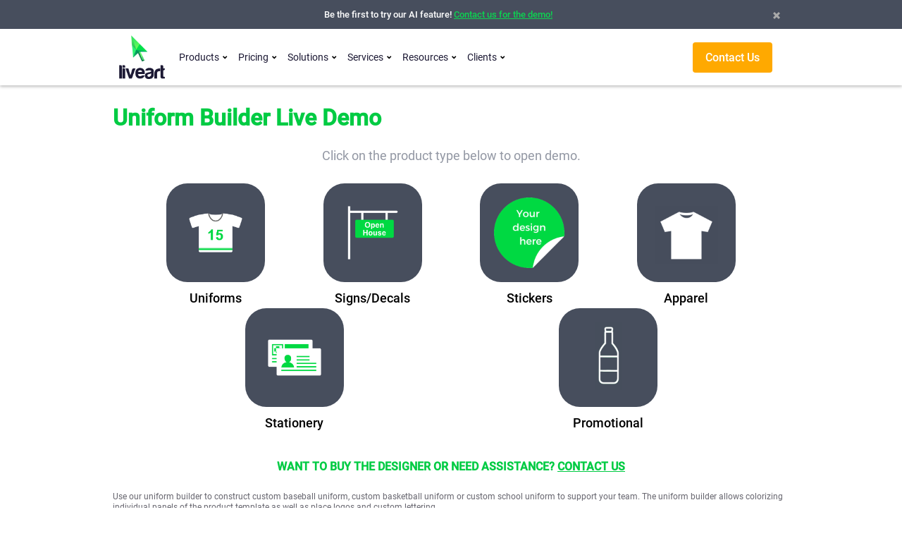

--- FILE ---
content_type: text/html; charset=utf-8
request_url: https://www.liveartdesigner.com/live-demo/uniform-design-tool
body_size: 5515
content:

<!DOCTYPE html>
<HTML>
<HEAD>
    <TITLE>Uniform Builder Live Demo</TITLE>
    <meta http-equiv="content-type" content="text/html; charset=utf-8" />
    <META name="verify-v1" content="HCZwgGTvzrRHTAIePx3emwNA74oaWWO/RhMIYwSDzWg=" />
    <META name="y_key" content="503920f105b65cb6" />
    <meta name="viewport" content="width=device-width, initial-scale=1" />

    <meta name='description' content='Try our Uniform Builder to explore LiveArt design software and product design software for school and sport uniforms.' />
    <meta name='keywords' content='design uniform online, uniform builder demo, build school uniform online' />

    <base href="/" />
    <link rel="canonical" href="https://www.liveartdesigner.com/live-demo/uniform-design-tool" />

    <link rel="shortcut icon" href="favicon.ico">
    <link rel="preload" href="/Fonts/baruta-webfont.woff" as="font" type="font/woff" crossorigin="anonymous" />
    <link rel="preload" href="/Fonts/arimo-regular-webfont.woff" as="font" type="font/woff" crossorigin="anonymous" />
    <link rel="preload" href="css/fonts/glyphicons-halflings-regular.woff2" as="font" type="font/woff2" crossorigin="anonymous" />
    
    
    

    
    <link href="/bundles/css/main?v=XWBjSMgUIfb8Yq44vfRWnRYvjh0cfk8od0jX9aDmqog1" rel="stylesheet"/>

    
</HEAD>
<BODY>
    <link href="css/fonts.css" onload="document.body.className+='fontsloaded';" rel="stylesheet" type="text/css">

    <!--  *****************************   end of original header  **************************-->

    

<div class="HeaderContainer TopBg has-notice-bar">
    
    <div class="notice-bar-outer">
        <div class="MainArea notice-bar">
            <p>
                Be the first to try our AI feature!
                <a href="/feedback" target="_blank" class="accent-color">Contact us for the demo!</a>
            </p>
            <i class="glyphicon glyphicon-remove close-btn" id="close-covid-btn" onclick="closeNoticeBar()"></i>
        </div>
    </div>

    <div class="Header MainArea">
        <div class="Logo">

            <a href="/">
                <img src="images/logo.png" width="100" height="95"
                     alt="LiveArt Online Product Designer and Online Sign Designer Technologies"
                     title="LiveArt Online Product Designer and Online Sign Designer Technologies">
            </a>
        </div>
        <div class="SmallLogo">
            <a href="/" id="logo">
                <img src="images/logo-small.png" width="81" height="31"
                     alt="LiveArt Online Product Designer and Online Sign Designer Technologies"
                     title="LiveArt Online Product Designer and Online Sign Designer Technologies">
            </a>
        </div>

        <div class="HeaderNav">
            <div class="TopLinks" style="display: none">
                <div>GOT A QUESTION? WRITE US!</div>
                
                <a href="/cdn-cgi/l/email-protection#44372528213704282d32212536302021372d232a21366a272b29" id="mail"><span class="__cf_email__" data-cfemail="9eedfff2fbeddef2f7e8fbffeceafafbedf7f9f0fbecb0fdf1f3">[email&#160;protected]</span></a>
            </div>
            <nav class="navbar Menu">
                <div>
                    
<ul class="navbar-nav">
    <li class="nav-item dropdown">
        <a class="nav-link dropdown-toggle" href="#" id="products" role="button" data-toggle="dropdown" aria-haspopup="true" aria-expanded="false">
            <span>Products<span class="glyphicon glyphicon-chevron-down"></span></span>
        </a>
        <div class="dropdown-menu" aria-labelledby="products">
            <a class='dropdown-item ' href="/html5-product-designer">HTML5 Product Designer Tool</a>

            <a class='dropdown-item ' href="/shopify-html5-product-designer">Shopify Complete Web to Print Solution</a>

            <a class='dropdown-item ' href="/magento-html5-product-designer">Magento Complete Web to Print Solution</a>

            <a class='dropdown-item ' href="/woocommerce-web2print-solution">WooCommerce Complete Web to Print Solution</a>

            <a class='dropdown-item ' href="/get-quote-tool">Get a Quote Tool</a>

            <a class='dropdown-item ' href="/api-integration">LiveArt API Integration for Custom Websites</a>

        </div>
    </li>
    <li class="nav-item dropdown">
        <a class="nav-link dropdown-toggle" href="#" id="pricing" role="button" data-toggle="dropdown" aria-haspopup="true" aria-expanded="false">
            <span>Pricing<span class="glyphicon glyphicon-chevron-down"></span></span>
        </a>
        <div class="dropdown-menu" aria-labelledby="pricing">
            <a class='dropdown-item ' href="/website-license-pricing">Website Licenses</a>

            <a class='dropdown-item ' href="/oem-pricing">OEM Licenses</a>

            <a class='dropdown-item ' href="/saas-pricing">SaaS Licenses</a>

            <a class='dropdown-item ' href="/custom-development-pricing">Custom Development</a>

        </div>
    </li>
    <li class="nav-item dropdown">
        <a class="nav-link dropdown-toggle" href="#" id="solutions" role="button" data-toggle="dropdown" aria-haspopup="true" aria-expanded="false">
            <span>Solutions<span class="glyphicon glyphicon-chevron-down"></span></span>
        </a>
        <div class="dropdown-menu" aria-labelledby="solutions">
            <a class='dropdown-item ' href="/sign-designer">Sign Designer</a>

            <a class='dropdown-item ' href="/uniform-design-tool">Uniform Designer</a>

            <a class='dropdown-item ' href="/sticker-decal-designer">Sticker Designer</a>

            <a class='dropdown-item ' href="/socks-design-software">Socks Designer</a>

            <a class='dropdown-item ' href="/boat-name-designer">Boat Name Designer</a>

            <a class='dropdown-item ' href="/jewellery-design-tool">Jewelry Designer</a>

            <a class='dropdown-item ' href="/promotional-items-design-tool">Promo Items Designer</a>

            <a class='dropdown-item ' href="/large-format-printing-software">Large Format Designer</a>

            <a class='dropdown-item ' href="/engraving-designer-tool">Engraving Designer</a>

        </div>
    </li>
    <li class="nav-item dropdown">
        <a class="nav-link dropdown-toggle" href="#" id="services" role="button" data-toggle="dropdown" aria-haspopup="true" aria-expanded="false">
            <span>Services<span class="glyphicon glyphicon-chevron-down"></span></span>
        </a>
        <div class="dropdown-menu" aria-labelledby="services">
            <a class='dropdown-item ' href="/our-services">Custom Web To Print Development</a>

            <a class='dropdown-item ' href="/consulting-services">Consulting Services for Print Businesses</a>

            <a class='dropdown-item ' href="/digital-marketing-services-print-businesses">Digital Marketing for Print Businesses</a>

        </div>
    </li>
    <li class="nav-item dropdown">
        <a class="nav-link dropdown-toggle" href="#" id="support" role="button" data-toggle="dropdown" aria-haspopup="true" aria-expanded="false">
            <span>Resources<span class="glyphicon glyphicon-chevron-down"></span></span>
        </a>
        <div class="dropdown-menu" aria-labelledby="support">
            <a class="dropdown-item" href="http://liveart.github.io/slate/#introduction">API Reference</a>
            <a class="dropdown-item" href="https://docs.liveartdesigner.com/">Documentation</a>
            <a class='dropdown-item ' href="/faq">FAQ</a>

            <a class='dropdown-item ' href="/about-us">About Us</a>

            <a class="dropdown-item" href="/blog">Blog</a>

        </div>
    </li>
    <li class="nav-item dropdown">
        <a class="nav-link dropdown-toggle" href="#" id="clients" role="button" data-toggle="dropdown" aria-haspopup="true" aria-expanded="false">
            <span>Clients<span class="glyphicon glyphicon-chevron-down"></span></span>
        </a>
        <div class="dropdown-menu" aria-labelledby="clients">
            <a class='nav-link ' href="/portfolio"><span>Portfolio</span></a>

            <a class='nav-link ' href="/case-studies"><span>Case Studies</span></a>

        </div>
    </li>
    
</ul>
                    <div class="MenuSocial">
                        
                        <a href="/cdn-cgi/l/email-protection#7201131e1701321e1b04171300061617011b151c17005c111d1f" id="mail-sm"><span class="__cf_email__" data-cfemail="0f7c6e636a7c4f6366796a6e7d7b6b6a7c6668616a7d216c6062">[email&#160;protected]</span></a>
                    </div>
                </div>
            </nav>
        </div>

        <div class="Spacer"></div>

        <div class="HeaderActions">
            <a href="/feedback" class="EmailBtn CTABtnIcon">
                <img src="/images/email_icon.svg" alt="Email Icon" />
            </a>

                <a href="/feedback" class="BigBtn CTABtn ">
                    <span>Contact Us</span>
                </a>
                        <div id="menu-ico" class="CTABtnIcon"></div>
        </div>
    </div>
</div>
<main>

    
    




<div class="MainArea">
    <div class="InnerContentArea">
        <div class="SingleCol">
            <div class="Content">
                <h1 class="DemoTitle">Uniform Builder Live Demo</h1>
                <p class="DemoSubtitle">Click on the product type below to open demo.</p>
                <!--div class="RightCol">
                    <a href="/feedback" class="PlainBtn DemoPlainBtn Right">Ask a question</a>
                </div-->
                <!--header>
                    <a id="tab-mobile" class="btn-selector tab">Mobile</a>
                    <a id="tab-desktop" class="btn-selector tab active">Desktop</a>
                    <a id="tab-fullscreen" class="btn-selector" onclick="goFullScreen()">Full Screen</a>
                </header-->
                <div class="iframe-wrapper" id="iframe-wrapper">
                    <div>
                        <a href="https://lacp-public-demo.apps.liveartdesigner.com/designer/?product_id=65df4048769df195111d1d31" target="_blank">
                            <img src="/images/uniform-type.png" alt="Uniforms Icon" />
                            <p class="view-demo-link">View Demo</p>
                        </a>
                        <h3>Uniforms</h3>
                    </div>
                    <div>
                        <a href="https://lacp-public-demo.apps.liveartdesigner.com/designer/?product_id=41" target="_blank">
                            <img src="/images/sign-type.png" alt="Signs Icon" />
                            <p class="view-demo-link">View Demo</p>
                        </a>
                        <h3>Signs/Decals</h3>
                    </div>
                    <div>
                        <a href="https://lacp-public-demo.apps.liveartdesigner.com/designer/?product_id=66a69b6709076252e57886fc" target="_blank">
                            <img src="/images/sticker-type.png" alt="Stickers Icon" />
                            <p class="view-demo-link">View Demo</p>
                        </a>
                        <h3>Stickers</h3>
                    </div>
                    <div>
                        <a href="https://lacp-public-demo.apps.liveartdesigner.com/designer/?product_id=11" target="_blank">
                            <img src="/images/apparel-type.png" alt="Apparel Icon" />
                            <p class="view-demo-link">View Demo</p>
                        </a>
                        <h3>Apparel</h3>
                    </div>
                    <div>
                        <a href="https://lacp-public-demo.apps.liveartdesigner.com/designer/?product_id=66a02a29fae80b5e0908fd32" target="_blank">
                            <img src="/images/stationery-type.png" alt="Stationery Icon" />
                            <p class="view-demo-link">View Demo</p>
                        </a>
                        <h3>Stationery</h3>
                    </div>
                    <div>
                        <a href="https://lacp-public-demo.apps.liveartdesigner.com/designer/?product_id=35" target="_blank">
                            <img src="/images/promotional-type.png" alt="Promotional Icon" />
                            <p class="view-demo-link">View Demo</p>
                        </a>
                        <h3>Promotional</h3>
                    </div>
                    <!--a id="tab-fullscreen-exit" class="btn-selector" onclick="exitFullScreen()">Exit Full Screen</a>
                    <iframe src="https://lacp-public-demo.apps.liveartdesigner.com/designer?product_id=23"></iframe-->
                </div>
                <!--a id="tab-fullscreen-exit" class="btn-selector" onclick="exitFullScreen()">Exit Full Screen</a>
                <iframe src="https://lacp-public-demo.apps.liveartdesigner.com/designer?product_id=23"></iframe-->
            </div>
            <h2 class="DemoHlt">Want to buy the designer or need assistance? <a href="/feedback">Contact us</a></h2>
            <div class="iframe-paste-code">
                



<p>
    Use our uniform builder to construct custom baseball uniform, custom basketball uniform or custom school uniform to support your team. The uniform builder allows colorizing individual panels of the product template as well as place logos and custom lettering.
</p>

                <p>Copy the code below and insert product builder on your page:</p>
                <pre class="code-block"><code>&lt;iframe src=&quot;https://lacp-public-demo.apps.liveartdesigner.com/designer?product_id=23&quot; width=&quot;960&quot; height=&quot;720&quot; style=&quot;border:none;&quot;&gt;&lt;/iframe&gt;
</code><button class="copy-btn SmallBtn" onclick="CopyToClipboard(this, `&lt;iframe src=&quot;https://lacp-public-demo.apps.liveartdesigner.com/designer?product_id=23&quot; width=&quot;960&quot; height=&quot;720&quot; style=&quot;border:none;&quot;&gt;&lt;/iframe&gt;
`)">Copy</button></pre>
                
                <p>Compatible with Magento, Magento2, WooCommerce, Shopify, nopCommerce and many other platforms available through custom integration.</p>
            </div>
        </div>
    </div>
</div>
<script data-cfasync="false" src="/cdn-cgi/scripts/5c5dd728/cloudflare-static/email-decode.min.js"></script><script>
    function CopyToClipboard(el, text) {
        var label = el.innerHTML;
        // old deprecated vay of copying to clipboard via fake textarea
        function deprecatedCopy() {
            const storage = document.createElement('textarea');
            storage.value = text;
            document.body.appendChild(storage);

            storage.select();
            storage.setSelectionRange(0, 99999);
            var result = document.execCommand('copy');

            document.body.removeChild(storage);
            el.innerHTML = result ? "Copied!" : "Failed to Copy";
            setTimeout(function () {el.innerHTML = label}, 2000);
        }

        if (!navigator || !navigator.clipboard || !navigator.clipboard.writeText) {
            deprecatedCopy();
        } else {
            navigator?.clipboard?.writeText(text)
            .then(function () {
                el.innerHTML = "Copied!"
                setTimeout(function () {el.innerHTML = label}, 2000);
            })
            .catch(function (e) {
                console.error(e);
                deprecatedCopy()
            });
        }
    }
</script>
    
</div>
</div>
<!-- <div class="Push"></div> -->
</div>
</main>
<div class="FooterArea">
    <div class="FootBg">
        <div class="MainArea">
            <div class="Footer">
                <div class="FooterBlocksArea">
                    <div class="FooterBlock">
                        <div class="BlockItem">
                            <h3>Our Company</h3>
                            <p>Based in Kyiv, Ukraine and passionate about building business solutions for decoration industry involving cutting edge HTML5 technologies. In business since 2001.</p>
                            <div class="SepLine"></div>
                            <ul>
                                <li><a href="/license-agreement">License Agreement</a></li>
                                <li><a href="/about-us">About Us</a></li>
                            </ul>
                        </div>
                    </div>
                    <div class="FooterBlock">
                        <div class="BlockItem">
                            <h3>Our Products</h3>
                            <p>Existing website or fresh start, a selection of LiveArt products allows you to try and evaluate any of the ways to get your decoration industry open to the web.</p>
                            <ul>
                                <div class="SepLine"></div>
                                <li><a href="/html5-product-designer">HTML5 Product Designer Tool</a></li>
                                <li><a href="/shopify-html5-product-designer">Product Designer for Shopify</a></li>
                                <li><a href="/woocommerce-web2print-solution">Product Designer for WooCommerce</a></li>
                                <li><a href="/magento-html5-product-designer">Product Designer for Magento</a></li>
                                <li><a href="/get-quote-tool">Get a Quote Tool</a></li>
                            </ul>
                        </div>
                    </div>
                    <div class="FooterBlock">
                        <div class="BlockItem">
                            <h3>Our Solutions</h3>
                            <p>We work with a number of printing industries, each offering unique web to print or web to production solution. See the one that matches your product and process.</p>
                            <div class="SepLine"></div>
                            <ul>
                                <li><a href="/uniform-design-tool">Uniform Designer</a></li>
                                <li><a href="/sign-designer">Sign Designer</a></li>
                                <li><a href="/sticker-decal-designer">Sticker Designer</a></li>
                                <li><a href="/socks-design-software">Socks Designer</a></li>
                                <li><a href="/promotional-items-design-tool">Promo Items Designer</a></li>
                                <li><a href="/jewellery-design-tool">Jewelry Designer</a></li>
                                <li><a href="/large-format-printing-software">Large Format Designer</a></li>
                                <li><a href="/engraving-designer-tool">Engraving Designer</a></li>
                            </ul>
                        </div>
                    </div>
                    <div class="FooterBlock">
                        <div class="BlockItem">
                            <h3>Support</h3>
                            <p>Have a question or problem? You can find answers in our FAQ - or contact us so we can help. Share your requirements to get professional consulting and assistance.</p>
                            <div class="SepLine"></div>
                            <ul>
                                <li><a href="/blog">Blog</a></li>
                                <li><a href="/faq">Frequently Asked Questions</a></li>
                                <li><a href="/refund">Refund Policy</a></li>
                                <li><a href="/privacy-policy">Privacy Policy</a></li>
                                <li><a href="/feedback">Contact us</a></li>
                            </ul>
                        </div>
                    </div>
                    <div class="SocialWidgetsArea">
                        <a href="https://twitter.com/livearttweet" class="socialFollow" id="tweet-follow" target="_blank" rel="nofollow"></a>
                        <a href="https://www.facebook.com/LiveArt" class="socialFollow" id="fb-follow" target="_blank" rel="nofollow"></a>
                        <a href="https://www.linkedin.com/company/liveart-online-product-designer" class="socialFollow" id="in-follow" target="_blank" rel="nofollow"></a>
                        <a href="https://www.youtube.com/@liveartdesigner9993" class="socialFollow" id="yt-follow" target="_blank" rel="nofollow"></a>
                    </div>
                    <script type="application/ld+json">
                        {
                        "@context": "http://schema.org",
                        "@type": "Organization",
                        "name":"LiveArt",
                        "url": "https://www.liveartdesigner.com",
                        "logo": "https://www.liveartdesigner.com/images/logo.png",
                        "contactPoint": [{
                        "@type": "ContactPoint",
                        "url": "https://www.liveartdesigner.com/feedback",
                        "email": "sales@liveartdesigner.com",
                        "contactType":"Sales"
                        }],
                        "sameAs": [
                        "https://www.facebook.com/LiveArt/",
                        "https://www.linkedin.com/company/liveart-online-product-designer",
                        "https://www.youtube.com/channel/UCbLxTg95CFEA6l8W0b2N6Rw"
                        ]
                        }
                    </script>
                    <div class="Clear"></div>

                </div>
                <div class="Copyright">
                    <div class="FooterText">&copy; 2001-2026 LiveArt&trade;. All rights reserved.</div>
                </div>
            </div>
        </div>
    </div>
</div>

<!-- Global site tag (gtag.js) - Google Analytics -->


<!-- Google tag (gtag.js) - Google Analytics 4 -->
<script async src="https://www.googletagmanager.com/gtag/js?id=G-HE859R3XSM"></script>
<script>
    window.dataLayer = window.dataLayer || [];
    function gtag() { dataLayer.push(arguments); }
    gtag('js', new Date());

    gtag('config', 'G-HE859R3XSM');
</script>

<!-- Begin of Chaport Live Chat code -->
<!-- <script type="text/javascript">
    (function (w, d, v3) {
        w.chaportConfig = {
            appId: '64c1062bfbc96bb37f82833f'
        };

        if (w.chaport) return; v3 = w.chaport = {}; v3._q = []; v3._l = {}; v3.q = function () { v3._q.push(arguments) }; v3.on = function (e, fn) { if (!v3._l[e]) v3._l[e] = []; v3._l[e].push(fn) }; var s = d.createElement('script'); s.type = 'text/javascript'; s.async = true; s.src = 'https://app.chaport.com/javascripts/insert.js'; var ss = d.getElementsByTagName('script')[0]; ss.parentNode.insertBefore(s, ss)
    })(window, document);
</script>
 -->
<!-- End of Chaport Live Chat code -->
    <!--  *****************************   begin of original footer  **************************-->

    <!--  *****************************   end of original footer  **************************-->
    <script src="/bundles/js/mainfooter?v=mpbfjF6IVKyKJjxwwn7qhuHjkgTCOaKoy7hnzTi7okc1"></script>

    
    
<script defer src="https://static.cloudflareinsights.com/beacon.min.js/vcd15cbe7772f49c399c6a5babf22c1241717689176015" integrity="sha512-ZpsOmlRQV6y907TI0dKBHq9Md29nnaEIPlkf84rnaERnq6zvWvPUqr2ft8M1aS28oN72PdrCzSjY4U6VaAw1EQ==" data-cf-beacon='{"version":"2024.11.0","token":"cc9da768f37b4ee480fd4fed16c9c4ca","r":1,"server_timing":{"name":{"cfCacheStatus":true,"cfEdge":true,"cfExtPri":true,"cfL4":true,"cfOrigin":true,"cfSpeedBrain":true},"location_startswith":null}}' crossorigin="anonymous"></script>
</BODY>
</HTML>


--- FILE ---
content_type: text/css; charset=utf-8
request_url: https://www.liveartdesigner.com/bundles/css/main?v=XWBjSMgUIfb8Yq44vfRWnRYvjh0cfk8od0jX9aDmqog1
body_size: 31167
content:
/* Minification failed. Returning unminified contents.
(2644,27572): run-time error CSS1062: Expected semicolon or closing curly-brace, found '-'
(2644,27591): run-time error CSS1062: Expected semicolon or closing curly-brace, found '-'
(2644,27689): run-time error CSS1062: Expected semicolon or closing curly-brace, found '-'
(2644,27841): run-time error CSS1039: Token not allowed after unary operator: '-fg-color'
(2644,27868): run-time error CSS1039: Token not allowed after unary operator: '-bg-color'
(2644,27897): run-time error CSS1039: Token not allowed after unary operator: '-bg-color'
(2644,28041): run-time error CSS1039: Token not allowed after unary operator: '-bg-color'
(2644,28068): run-time error CSS1039: Token not allowed after unary operator: '-fg-color'
(2644,28097): run-time error CSS1039: Token not allowed after unary operator: '-bg-color'
 */
/*!
 * Generated using the Bootstrap Customizer (https://getbootstrap.com/docs/3.4/customize/)
 */
/*!
 * Bootstrap v3.4.1 (https://getbootstrap.com/)
 * Copyright 2011-2019 Twitter, Inc.
 * Licensed under MIT (https://github.com/twbs/bootstrap/blob/master/LICENSE)
 */
/*! normalize.css v3.0.3 | MIT License | github.com/necolas/normalize.css */
html {
  font-family: sans-serif;
  -ms-text-size-adjust: 100%;
  -webkit-text-size-adjust: 100%;
}
body {
  margin: 0;
}
article,
aside,
details,
figcaption,
figure,
footer,
header,
hgroup,
main,
menu,
nav,
section,
summary {
  display: block;
}
audio,
canvas,
progress,
video {
  display: inline-block;
  vertical-align: baseline;
}
audio:not([controls]) {
  display: none;
  height: 0;
}
[hidden],
template {
  display: none;
}
a {
  background-color: transparent;
}
a:active,
a:hover {
  outline: 0;
}
abbr[title] {
  border-bottom: none;
  text-decoration: underline;
  text-decoration: underline dotted;
}
b,
strong {
  font-weight: bold;
}
dfn {
  font-style: italic;
}
h1 {
  font-size: 2em;
  margin: 0.67em 0;
}
mark {
  background: #ff0;
  color: #000;
}
small {
  font-size: 80%;
}
sub,
sup {
  font-size: 75%;
  line-height: 0;
  position: relative;
  vertical-align: baseline;
}
sup {
  top: -0.5em;
}
sub {
  bottom: -0.25em;
}
img {
  border: 0;
}
svg:not(:root) {
  overflow: hidden;
}
figure {
  margin: 1em 40px;
}
hr {
  -webkit-box-sizing: content-box;
  -moz-box-sizing: content-box;
  box-sizing: content-box;
  height: 0;
}
pre {
  overflow: auto;
}
code,
kbd,
pre,
samp {
  font-family: monospace, monospace;
  font-size: 1em;
}
button,
input,
optgroup,
select,
textarea {
  color: inherit;
  font: inherit;
  margin: 0;
}
button {
  overflow: visible;
}
button,
select {
  text-transform: none;
}
button,
html input[type="button"],
input[type="reset"],
input[type="submit"] {
  -webkit-appearance: button;
  cursor: pointer;
}
button[disabled],
html input[disabled] {
  cursor: default;
}
button::-moz-focus-inner,
input::-moz-focus-inner {
  border: 0;
  padding: 0;
}
input {
  line-height: normal;
}
input[type="checkbox"],
input[type="radio"] {
  -webkit-box-sizing: border-box;
  -moz-box-sizing: border-box;
  box-sizing: border-box;
  padding: 0;
}
input[type="number"]::-webkit-inner-spin-button,
input[type="number"]::-webkit-outer-spin-button {
  height: auto;
}
input[type="search"] {
  -webkit-appearance: textfield;
  -webkit-box-sizing: content-box;
  -moz-box-sizing: content-box;
  box-sizing: content-box;
}
input[type="search"]::-webkit-search-cancel-button,
input[type="search"]::-webkit-search-decoration {
  -webkit-appearance: none;
}
fieldset {
  border: 1px solid #c0c0c0;
  margin: 0 2px;
  padding: 0.35em 0.625em 0.75em;
}
legend {
  border: 0;
  padding: 0;
}
textarea {
  overflow: auto;
}
optgroup {
  font-weight: bold;
}
table {
  border-collapse: collapse;
  border-spacing: 0;
}
td,
th {
  padding: 0;
}
@font-face {
  font-family: "Glyphicons Halflings";
  src: url(/css/fonts/glyphicons-halflings-regular.eot);
  src: url(/css/fonts/glyphicons-halflings-regular.eot?#iefix) format("embedded-opentype"), url(/css/fonts/glyphicons-halflings-regular.woff2) format("woff2"), url(/css/fonts/glyphicons-halflings-regular.woff) format("woff"), url(/css/fonts/glyphicons-halflings-regular.ttf) format("truetype"), url(/css/fonts/glyphicons-halflings-regular.svg#glyphicons_halflingsregular) format("svg");
}
.glyphicon {
  position: relative;
  top: 1px;
  display: inline-block;
  font-family: "Glyphicons Halflings";
  font-style: normal;
  font-weight: 400;
  line-height: 1;
  -webkit-font-smoothing: antialiased;
  -moz-osx-font-smoothing: grayscale;
}
.glyphicon-asterisk:before {
  content: "\002a";
}
.glyphicon-plus:before {
  content: "\002b";
}
.glyphicon-euro:before,
.glyphicon-eur:before {
  content: "\20ac";
}
.glyphicon-minus:before {
  content: "\2212";
}
.glyphicon-cloud:before {
  content: "\2601";
}
.glyphicon-envelope:before {
  content: "\2709";
}
.glyphicon-pencil:before {
  content: "\270f";
}
.glyphicon-glass:before {
  content: "\e001";
}
.glyphicon-music:before {
  content: "\e002";
}
.glyphicon-search:before {
  content: "\e003";
}
.glyphicon-heart:before {
  content: "\e005";
}
.glyphicon-star:before {
  content: "\e006";
}
.glyphicon-star-empty:before {
  content: "\e007";
}
.glyphicon-user:before {
  content: "\e008";
}
.glyphicon-film:before {
  content: "\e009";
}
.glyphicon-th-large:before {
  content: "\e010";
}
.glyphicon-th:before {
  content: "\e011";
}
.glyphicon-th-list:before {
  content: "\e012";
}
.glyphicon-ok:before {
  content: "\e013";
}
.glyphicon-remove:before {
  content: "\e014";
}
.glyphicon-zoom-in:before {
  content: "\e015";
}
.glyphicon-zoom-out:before {
  content: "\e016";
}
.glyphicon-off:before {
  content: "\e017";
}
.glyphicon-signal:before {
  content: "\e018";
}
.glyphicon-cog:before {
  content: "\e019";
}
.glyphicon-trash:before {
  content: "\e020";
}
.glyphicon-home:before {
  content: "\e021";
}
.glyphicon-file:before {
  content: "\e022";
}
.glyphicon-time:before {
  content: "\e023";
}
.glyphicon-road:before {
  content: "\e024";
}
.glyphicon-download-alt:before {
  content: "\e025";
}
.glyphicon-download:before {
  content: "\e026";
}
.glyphicon-upload:before {
  content: "\e027";
}
.glyphicon-inbox:before {
  content: "\e028";
}
.glyphicon-play-circle:before {
  content: "\e029";
}
.glyphicon-repeat:before {
  content: "\e030";
}
.glyphicon-refresh:before {
  content: "\e031";
}
.glyphicon-list-alt:before {
  content: "\e032";
}
.glyphicon-lock:before {
  content: "\e033";
}
.glyphicon-flag:before {
  content: "\e034";
}
.glyphicon-headphones:before {
  content: "\e035";
}
.glyphicon-volume-off:before {
  content: "\e036";
}
.glyphicon-volume-down:before {
  content: "\e037";
}
.glyphicon-volume-up:before {
  content: "\e038";
}
.glyphicon-qrcode:before {
  content: "\e039";
}
.glyphicon-barcode:before {
  content: "\e040";
}
.glyphicon-tag:before {
  content: "\e041";
}
.glyphicon-tags:before {
  content: "\e042";
}
.glyphicon-book:before {
  content: "\e043";
}
.glyphicon-bookmark:before {
  content: "\e044";
}
.glyphicon-print:before {
  content: "\e045";
}
.glyphicon-camera:before {
  content: "\e046";
}
.glyphicon-font:before {
  content: "\e047";
}
.glyphicon-bold:before {
  content: "\e048";
}
.glyphicon-italic:before {
  content: "\e049";
}
.glyphicon-text-height:before {
  content: "\e050";
}
.glyphicon-text-width:before {
  content: "\e051";
}
.glyphicon-align-left:before {
  content: "\e052";
}
.glyphicon-align-center:before {
  content: "\e053";
}
.glyphicon-align-right:before {
  content: "\e054";
}
.glyphicon-align-justify:before {
  content: "\e055";
}
.glyphicon-list:before {
  content: "\e056";
}
.glyphicon-indent-left:before {
  content: "\e057";
}
.glyphicon-indent-right:before {
  content: "\e058";
}
.glyphicon-facetime-video:before {
  content: "\e059";
}
.glyphicon-picture:before {
  content: "\e060";
}
.glyphicon-map-marker:before {
  content: "\e062";
}
.glyphicon-adjust:before {
  content: "\e063";
}
.glyphicon-tint:before {
  content: "\e064";
}
.glyphicon-edit:before {
  content: "\e065";
}
.glyphicon-share:before {
  content: "\e066";
}
.glyphicon-check:before {
  content: "\e067";
}
.glyphicon-move:before {
  content: "\e068";
}
.glyphicon-step-backward:before {
  content: "\e069";
}
.glyphicon-fast-backward:before {
  content: "\e070";
}
.glyphicon-backward:before {
  content: "\e071";
}
.glyphicon-play:before {
  content: "\e072";
}
.glyphicon-pause:before {
  content: "\e073";
}
.glyphicon-stop:before {
  content: "\e074";
}
.glyphicon-forward:before {
  content: "\e075";
}
.glyphicon-fast-forward:before {
  content: "\e076";
}
.glyphicon-step-forward:before {
  content: "\e077";
}
.glyphicon-eject:before {
  content: "\e078";
}
.glyphicon-chevron-left:before {
  content: "\e079";
}
.glyphicon-chevron-right:before {
  content: "\e080";
}
.glyphicon-plus-sign:before {
  content: "\e081";
}
.glyphicon-minus-sign:before {
  content: "\e082";
}
.glyphicon-remove-sign:before {
  content: "\e083";
}
.glyphicon-ok-sign:before {
  content: "\e084";
}
.glyphicon-question-sign:before {
  content: "\e085";
}
.glyphicon-info-sign:before {
  content: "\e086";
}
.glyphicon-screenshot:before {
  content: "\e087";
}
.glyphicon-remove-circle:before {
  content: "\e088";
}
.glyphicon-ok-circle:before {
  content: "\e089";
}
.glyphicon-ban-circle:before {
  content: "\e090";
}
.glyphicon-arrow-left:before {
  content: "\e091";
}
.glyphicon-arrow-right:before {
  content: "\e092";
}
.glyphicon-arrow-up:before {
  content: "\e093";
}
.glyphicon-arrow-down:before {
  content: "\e094";
}
.glyphicon-share-alt:before {
  content: "\e095";
}
.glyphicon-resize-full:before {
  content: "\e096";
}
.glyphicon-resize-small:before {
  content: "\e097";
}
.glyphicon-exclamation-sign:before {
  content: "\e101";
}
.glyphicon-gift:before {
  content: "\e102";
}
.glyphicon-leaf:before {
  content: "\e103";
}
.glyphicon-fire:before {
  content: "\e104";
}
.glyphicon-eye-open:before {
  content: "\e105";
}
.glyphicon-eye-close:before {
  content: "\e106";
}
.glyphicon-warning-sign:before {
  content: "\e107";
}
.glyphicon-plane:before {
  content: "\e108";
}
.glyphicon-calendar:before {
  content: "\e109";
}
.glyphicon-random:before {
  content: "\e110";
}
.glyphicon-comment:before {
  content: "\e111";
}
.glyphicon-magnet:before {
  content: "\e112";
}
.glyphicon-chevron-up:before {
  content: "\e113";
}
.glyphicon-chevron-down:before {
  content: "\e114";
}
.glyphicon-retweet:before {
  content: "\e115";
}
.glyphicon-shopping-cart:before {
  content: "\e116";
}
.glyphicon-folder-close:before {
  content: "\e117";
}
.glyphicon-folder-open:before {
  content: "\e118";
}
.glyphicon-resize-vertical:before {
  content: "\e119";
}
.glyphicon-resize-horizontal:before {
  content: "\e120";
}
.glyphicon-hdd:before {
  content: "\e121";
}
.glyphicon-bullhorn:before {
  content: "\e122";
}
.glyphicon-bell:before {
  content: "\e123";
}
.glyphicon-certificate:before {
  content: "\e124";
}
.glyphicon-thumbs-up:before {
  content: "\e125";
}
.glyphicon-thumbs-down:before {
  content: "\e126";
}
.glyphicon-hand-right:before {
  content: "\e127";
}
.glyphicon-hand-left:before {
  content: "\e128";
}
.glyphicon-hand-up:before {
  content: "\e129";
}
.glyphicon-hand-down:before {
  content: "\e130";
}
.glyphicon-circle-arrow-right:before {
  content: "\e131";
}
.glyphicon-circle-arrow-left:before {
  content: "\e132";
}
.glyphicon-circle-arrow-up:before {
  content: "\e133";
}
.glyphicon-circle-arrow-down:before {
  content: "\e134";
}
.glyphicon-globe:before {
  content: "\e135";
}
.glyphicon-wrench:before {
  content: "\e136";
}
.glyphicon-tasks:before {
  content: "\e137";
}
.glyphicon-filter:before {
  content: "\e138";
}
.glyphicon-briefcase:before {
  content: "\e139";
}
.glyphicon-fullscreen:before {
  content: "\e140";
}
.glyphicon-dashboard:before {
  content: "\e141";
}
.glyphicon-paperclip:before {
  content: "\e142";
}
.glyphicon-heart-empty:before {
  content: "\e143";
}
.glyphicon-link:before {
  content: "\e144";
}
.glyphicon-phone:before {
  content: "\e145";
}
.glyphicon-pushpin:before {
  content: "\e146";
}
.glyphicon-usd:before {
  content: "\e148";
}
.glyphicon-gbp:before {
  content: "\e149";
}
.glyphicon-sort:before {
  content: "\e150";
}
.glyphicon-sort-by-alphabet:before {
  content: "\e151";
}
.glyphicon-sort-by-alphabet-alt:before {
  content: "\e152";
}
.glyphicon-sort-by-order:before {
  content: "\e153";
}
.glyphicon-sort-by-order-alt:before {
  content: "\e154";
}
.glyphicon-sort-by-attributes:before {
  content: "\e155";
}
.glyphicon-sort-by-attributes-alt:before {
  content: "\e156";
}
.glyphicon-unchecked:before {
  content: "\e157";
}
.glyphicon-expand:before {
  content: "\e158";
}
.glyphicon-collapse-down:before {
  content: "\e159";
}
.glyphicon-collapse-up:before {
  content: "\e160";
}
.glyphicon-log-in:before {
  content: "\e161";
}
.glyphicon-flash:before {
  content: "\e162";
}
.glyphicon-log-out:before {
  content: "\e163";
}
.glyphicon-new-window:before {
  content: "\e164";
}
.glyphicon-record:before {
  content: "\e165";
}
.glyphicon-save:before {
  content: "\e166";
}
.glyphicon-open:before {
  content: "\e167";
}
.glyphicon-saved:before {
  content: "\e168";
}
.glyphicon-import:before {
  content: "\e169";
}
.glyphicon-export:before {
  content: "\e170";
}
.glyphicon-send:before {
  content: "\e171";
}
.glyphicon-floppy-disk:before {
  content: "\e172";
}
.glyphicon-floppy-saved:before {
  content: "\e173";
}
.glyphicon-floppy-remove:before {
  content: "\e174";
}
.glyphicon-floppy-save:before {
  content: "\e175";
}
.glyphicon-floppy-open:before {
  content: "\e176";
}
.glyphicon-credit-card:before {
  content: "\e177";
}
.glyphicon-transfer:before {
  content: "\e178";
}
.glyphicon-cutlery:before {
  content: "\e179";
}
.glyphicon-header:before {
  content: "\e180";
}
.glyphicon-compressed:before {
  content: "\e181";
}
.glyphicon-earphone:before {
  content: "\e182";
}
.glyphicon-phone-alt:before {
  content: "\e183";
}
.glyphicon-tower:before {
  content: "\e184";
}
.glyphicon-stats:before {
  content: "\e185";
}
.glyphicon-sd-video:before {
  content: "\e186";
}
.glyphicon-hd-video:before {
  content: "\e187";
}
.glyphicon-subtitles:before {
  content: "\e188";
}
.glyphicon-sound-stereo:before {
  content: "\e189";
}
.glyphicon-sound-dolby:before {
  content: "\e190";
}
.glyphicon-sound-5-1:before {
  content: "\e191";
}
.glyphicon-sound-6-1:before {
  content: "\e192";
}
.glyphicon-sound-7-1:before {
  content: "\e193";
}
.glyphicon-copyright-mark:before {
  content: "\e194";
}
.glyphicon-registration-mark:before {
  content: "\e195";
}
.glyphicon-cloud-download:before {
  content: "\e197";
}
.glyphicon-cloud-upload:before {
  content: "\e198";
}
.glyphicon-tree-conifer:before {
  content: "\e199";
}
.glyphicon-tree-deciduous:before {
  content: "\e200";
}
.glyphicon-cd:before {
  content: "\e201";
}
.glyphicon-save-file:before {
  content: "\e202";
}
.glyphicon-open-file:before {
  content: "\e203";
}
.glyphicon-level-up:before {
  content: "\e204";
}
.glyphicon-copy:before {
  content: "\e205";
}
.glyphicon-paste:before {
  content: "\e206";
}
.glyphicon-alert:before {
  content: "\e209";
}
.glyphicon-equalizer:before {
  content: "\e210";
}
.glyphicon-king:before {
  content: "\e211";
}
.glyphicon-queen:before {
  content: "\e212";
}
.glyphicon-pawn:before {
  content: "\e213";
}
.glyphicon-bishop:before {
  content: "\e214";
}
.glyphicon-knight:before {
  content: "\e215";
}
.glyphicon-baby-formula:before {
  content: "\e216";
}
.glyphicon-tent:before {
  content: "\26fa";
}
.glyphicon-blackboard:before {
  content: "\e218";
}
.glyphicon-bed:before {
  content: "\e219";
}
.glyphicon-apple:before {
  content: "\f8ff";
}
.glyphicon-erase:before {
  content: "\e221";
}
.glyphicon-hourglass:before {
  content: "\231b";
}
.glyphicon-lamp:before {
  content: "\e223";
}
.glyphicon-duplicate:before {
  content: "\e224";
}
.glyphicon-piggy-bank:before {
  content: "\e225";
}
.glyphicon-scissors:before {
  content: "\e226";
}
.glyphicon-bitcoin:before {
  content: "\e227";
}
.glyphicon-btc:before {
  content: "\e227";
}
.glyphicon-xbt:before {
  content: "\e227";
}
.glyphicon-yen:before {
  content: "\00a5";
}
.glyphicon-jpy:before {
  content: "\00a5";
}
.glyphicon-ruble:before {
  content: "\20bd";
}
.glyphicon-rub:before {
  content: "\20bd";
}
.glyphicon-scale:before {
  content: "\e230";
}
.glyphicon-ice-lolly:before {
  content: "\e231";
}
.glyphicon-ice-lolly-tasted:before {
  content: "\e232";
}
.glyphicon-education:before {
  content: "\e233";
}
.glyphicon-option-horizontal:before {
  content: "\e234";
}
.glyphicon-option-vertical:before {
  content: "\e235";
}
.glyphicon-menu-hamburger:before {
  content: "\e236";
}
.glyphicon-modal-window:before {
  content: "\e237";
}
.glyphicon-oil:before {
  content: "\e238";
}
.glyphicon-grain:before {
  content: "\e239";
}
.glyphicon-sunglasses:before {
  content: "\e240";
}
.glyphicon-text-size:before {
  content: "\e241";
}
.glyphicon-text-color:before {
  content: "\e242";
}
.glyphicon-text-background:before {
  content: "\e243";
}
.glyphicon-object-align-top:before {
  content: "\e244";
}
.glyphicon-object-align-bottom:before {
  content: "\e245";
}
.glyphicon-object-align-horizontal:before {
  content: "\e246";
}
.glyphicon-object-align-left:before {
  content: "\e247";
}
.glyphicon-object-align-vertical:before {
  content: "\e248";
}
.glyphicon-object-align-right:before {
  content: "\e249";
}
.glyphicon-triangle-right:before {
  content: "\e250";
}
.glyphicon-triangle-left:before {
  content: "\e251";
}
.glyphicon-triangle-bottom:before {
  content: "\e252";
}
.glyphicon-triangle-top:before {
  content: "\e253";
}
.glyphicon-console:before {
  content: "\e254";
}
.glyphicon-superscript:before {
  content: "\e255";
}
.glyphicon-subscript:before {
  content: "\e256";
}
.glyphicon-menu-left:before {
  content: "\e257";
}
.glyphicon-menu-right:before {
  content: "\e258";
}
.glyphicon-menu-down:before {
  content: "\e259";
}
.glyphicon-menu-up:before {
  content: "\e260";
}
* {
  -webkit-box-sizing: border-box;
  -moz-box-sizing: border-box;
  box-sizing: border-box;
}
*:before,
*:after {
  -webkit-box-sizing: border-box;
  -moz-box-sizing: border-box;
  box-sizing: border-box;
}
html {
  font-size: 10px;
  -webkit-tap-highlight-color: rgba(0, 0, 0, 0);
}
body {
  font-family: "Helvetica Neue", Helvetica, Arial, sans-serif;
  font-size: 14px;
  line-height: 1.42857143;
  color: #333333;
  background-color: #ffffff;
}
input,
button,
select,
textarea {
  font-family: inherit;
  font-size: inherit;
  line-height: inherit;
}
a {
  color: #337ab7;
  text-decoration: none;
}
a:hover,
a:focus {
  color: #23527c;
  text-decoration: underline;
}
a:focus {
  outline: 5px auto -webkit-focus-ring-color;
  outline-offset: -2px;
}
figure {
  margin: 0;
}
img {
  vertical-align: middle;
}
.img-responsive {
  display: block;
  max-width: 100%;
  height: auto;
}
.img-rounded {
  border-radius: 6px;
}
.img-thumbnail {
  padding: 4px;
  line-height: 1.42857143;
  background-color: #ffffff;
  border: 1px solid #dddddd;
  border-radius: 4px;
  -webkit-transition: all 0.2s ease-in-out;
  -o-transition: all 0.2s ease-in-out;
  transition: all 0.2s ease-in-out;
  display: inline-block;
  max-width: 100%;
  height: auto;
}
.img-circle {
  border-radius: 50%;
}
hr {
  margin-top: 20px;
  margin-bottom: 20px;
  border: 0;
  border-top: 1px solid #eeeeee;
}
.sr-only {
  position: absolute;
  width: 1px;
  height: 1px;
  padding: 0;
  margin: -1px;
  overflow: hidden;
  clip: rect(0, 0, 0, 0);
  border: 0;
}
.sr-only-focusable:active,
.sr-only-focusable:focus {
  position: static;
  width: auto;
  height: auto;
  margin: 0;
  overflow: visible;
  clip: auto;
}
[role="button"] {
  cursor: pointer;
}
fieldset {
  min-width: 0;
  padding: 0;
  margin: 0;
  border: 0;
}
legend {
  display: block;
  width: 100%;
  padding: 0;
  margin-bottom: 20px;
  font-size: 21px;
  line-height: inherit;
  color: #333333;
  border: 0;
  border-bottom: 1px solid #e5e5e5;
}
label {
  display: inline-block;
  max-width: 100%;
  margin-bottom: 5px;
  font-weight: 700;
}
input[type="search"] {
  -webkit-box-sizing: border-box;
  -moz-box-sizing: border-box;
  box-sizing: border-box;
  -webkit-appearance: none;
  appearance: none;
}
input[type="radio"],
input[type="checkbox"] {
  margin: 4px 0 0;
  margin-top: 1px \9;
  line-height: normal;
}
input[type="radio"][disabled],
input[type="checkbox"][disabled],
input[type="radio"].disabled,
input[type="checkbox"].disabled,
fieldset[disabled] input[type="radio"],
fieldset[disabled] input[type="checkbox"] {
  cursor: not-allowed;
}
input[type="file"] {
  display: block;
}
input[type="range"] {
  display: block;
  width: 100%;
}
select[multiple],
select[size] {
  height: auto;
}
input[type="file"]:focus,
input[type="radio"]:focus,
input[type="checkbox"]:focus {
  outline: 5px auto -webkit-focus-ring-color;
  outline-offset: -2px;
}
output {
  display: block;
  padding-top: 7px;
  font-size: 14px;
  line-height: 1.42857143;
  color: #555555;
}
.form-control {
  display: block;
  width: 100%;
  height: 34px;
  padding: 6px 12px;
  font-size: 14px;
  line-height: 1.42857143;
  color: #555555;
  background-color: #ffffff;
  background-image: none;
  border: 1px solid #cccccc;
  border-radius: 4px;
  -webkit-box-shadow: inset 0 1px 1px rgba(0, 0, 0, 0.075);
  box-shadow: inset 0 1px 1px rgba(0, 0, 0, 0.075);
  -webkit-transition: border-color ease-in-out .15s, -webkit-box-shadow ease-in-out .15s;
  -o-transition: border-color ease-in-out .15s, box-shadow ease-in-out .15s;
  transition: border-color ease-in-out .15s, box-shadow ease-in-out .15s;
}
.form-control:focus {
  border-color: #66afe9;
  outline: 0;
  -webkit-box-shadow: inset 0 1px 1px rgba(0, 0, 0, .075), 0 0 8px rgba(102, 175, 233, 0.6);
  box-shadow: inset 0 1px 1px rgba(0, 0, 0, .075), 0 0 8px rgba(102, 175, 233, 0.6);
}
.form-control::-moz-placeholder {
  color: #999999;
  opacity: 1;
}
.form-control:-ms-input-placeholder {
  color: #999999;
}
.form-control::-webkit-input-placeholder {
  color: #999999;
}
.form-control::-ms-expand {
  background-color: transparent;
  border: 0;
}
.form-control[disabled],
.form-control[readonly],
fieldset[disabled] .form-control {
  background-color: #eeeeee;
  opacity: 1;
}
.form-control[disabled],
fieldset[disabled] .form-control {
  cursor: not-allowed;
}
textarea.form-control {
  height: auto;
}
@media screen and (-webkit-min-device-pixel-ratio: 0) {
  input[type="date"].form-control,
  input[type="time"].form-control,
  input[type="datetime-local"].form-control,
  input[type="month"].form-control {
    line-height: 34px;
  }
  input[type="date"].input-sm,
  input[type="time"].input-sm,
  input[type="datetime-local"].input-sm,
  input[type="month"].input-sm,
  .input-group-sm input[type="date"],
  .input-group-sm input[type="time"],
  .input-group-sm input[type="datetime-local"],
  .input-group-sm input[type="month"] {
    line-height: 30px;
  }
  input[type="date"].input-lg,
  input[type="time"].input-lg,
  input[type="datetime-local"].input-lg,
  input[type="month"].input-lg,
  .input-group-lg input[type="date"],
  .input-group-lg input[type="time"],
  .input-group-lg input[type="datetime-local"],
  .input-group-lg input[type="month"] {
    line-height: 46px;
  }
}
.form-group {
  margin-bottom: 15px;
}
.radio,
.checkbox {
  position: relative;
  display: block;
  margin-top: 10px;
  margin-bottom: 10px;
}
.radio.disabled label,
.checkbox.disabled label,
fieldset[disabled] .radio label,
fieldset[disabled] .checkbox label {
  cursor: not-allowed;
}
.radio label,
.checkbox label {
  min-height: 20px;
  padding-left: 20px;
  margin-bottom: 0;
  font-weight: 400;
  cursor: pointer;
}
.radio input[type="radio"],
.radio-inline input[type="radio"],
.checkbox input[type="checkbox"],
.checkbox-inline input[type="checkbox"] {
  position: absolute;
  margin-top: 4px \9;
  margin-left: -20px;
}
.radio + .radio,
.checkbox + .checkbox {
  margin-top: -5px;
}
.radio-inline,
.checkbox-inline {
  position: relative;
  display: inline-block;
  padding-left: 20px;
  margin-bottom: 0;
  font-weight: 400;
  vertical-align: middle;
  cursor: pointer;
}
.radio-inline.disabled,
.checkbox-inline.disabled,
fieldset[disabled] .radio-inline,
fieldset[disabled] .checkbox-inline {
  cursor: not-allowed;
}
.radio-inline + .radio-inline,
.checkbox-inline + .checkbox-inline {
  margin-top: 0;
  margin-left: 10px;
}
.form-control-static {
  min-height: 34px;
  padding-top: 7px;
  padding-bottom: 7px;
  margin-bottom: 0;
}
.form-control-static.input-lg,
.form-control-static.input-sm {
  padding-right: 0;
  padding-left: 0;
}
.input-sm {
  height: 30px;
  padding: 5px 10px;
  font-size: 12px;
  line-height: 1.5;
  border-radius: 3px;
}
select.input-sm {
  height: 30px;
  line-height: 30px;
}
textarea.input-sm,
select[multiple].input-sm {
  height: auto;
}
.form-group-sm .form-control {
  height: 30px;
  padding: 5px 10px;
  font-size: 12px;
  line-height: 1.5;
  border-radius: 3px;
}
.form-group-sm select.form-control {
  height: 30px;
  line-height: 30px;
}
.form-group-sm textarea.form-control,
.form-group-sm select[multiple].form-control {
  height: auto;
}
.form-group-sm .form-control-static {
  height: 30px;
  min-height: 32px;
  padding: 6px 10px;
  font-size: 12px;
  line-height: 1.5;
}
.input-lg {
  height: 46px;
  padding: 10px 16px;
  font-size: 18px;
  line-height: 1.3333333;
  border-radius: 6px;
}
select.input-lg {
  height: 46px;
  line-height: 46px;
}
textarea.input-lg,
select[multiple].input-lg {
  height: auto;
}
.form-group-lg .form-control {
  height: 46px;
  padding: 10px 16px;
  font-size: 18px;
  line-height: 1.3333333;
  border-radius: 6px;
}
.form-group-lg select.form-control {
  height: 46px;
  line-height: 46px;
}
.form-group-lg textarea.form-control,
.form-group-lg select[multiple].form-control {
  height: auto;
}
.form-group-lg .form-control-static {
  height: 46px;
  min-height: 38px;
  padding: 11px 16px;
  font-size: 18px;
  line-height: 1.3333333;
}
.has-feedback {
  position: relative;
}
.has-feedback .form-control {
  padding-right: 42.5px;
}
.form-control-feedback {
  position: absolute;
  top: 0;
  right: 0;
  z-index: 2;
  display: block;
  width: 34px;
  height: 34px;
  line-height: 34px;
  text-align: center;
  pointer-events: none;
}
.input-lg + .form-control-feedback,
.input-group-lg + .form-control-feedback,
.form-group-lg .form-control + .form-control-feedback {
  width: 46px;
  height: 46px;
  line-height: 46px;
}
.input-sm + .form-control-feedback,
.input-group-sm + .form-control-feedback,
.form-group-sm .form-control + .form-control-feedback {
  width: 30px;
  height: 30px;
  line-height: 30px;
}
.has-success .help-block,
.has-success .control-label,
.has-success .radio,
.has-success .checkbox,
.has-success .radio-inline,
.has-success .checkbox-inline,
.has-success.radio label,
.has-success.checkbox label,
.has-success.radio-inline label,
.has-success.checkbox-inline label {
  color: #3c763d;
}
.has-success .form-control {
  border-color: #3c763d;
  -webkit-box-shadow: inset 0 1px 1px rgba(0, 0, 0, 0.075);
  box-shadow: inset 0 1px 1px rgba(0, 0, 0, 0.075);
}
.has-success .form-control:focus {
  border-color: #2b542c;
  -webkit-box-shadow: inset 0 1px 1px rgba(0, 0, 0, 0.075), 0 0 6px #67b168;
  box-shadow: inset 0 1px 1px rgba(0, 0, 0, 0.075), 0 0 6px #67b168;
}
.has-success .input-group-addon {
  color: #3c763d;
  background-color: #dff0d8;
  border-color: #3c763d;
}
.has-success .form-control-feedback {
  color: #3c763d;
}
.has-warning .help-block,
.has-warning .control-label,
.has-warning .radio,
.has-warning .checkbox,
.has-warning .radio-inline,
.has-warning .checkbox-inline,
.has-warning.radio label,
.has-warning.checkbox label,
.has-warning.radio-inline label,
.has-warning.checkbox-inline label {
  color: #8a6d3b;
}
.has-warning .form-control {
  border-color: #8a6d3b;
  -webkit-box-shadow: inset 0 1px 1px rgba(0, 0, 0, 0.075);
  box-shadow: inset 0 1px 1px rgba(0, 0, 0, 0.075);
}
.has-warning .form-control:focus {
  border-color: #66512c;
  -webkit-box-shadow: inset 0 1px 1px rgba(0, 0, 0, 0.075), 0 0 6px #c0a16b;
  box-shadow: inset 0 1px 1px rgba(0, 0, 0, 0.075), 0 0 6px #c0a16b;
}
.has-warning .input-group-addon {
  color: #8a6d3b;
  background-color: #fcf8e3;
  border-color: #8a6d3b;
}
.has-warning .form-control-feedback {
  color: #8a6d3b;
}
.has-error .help-block,
.has-error .control-label,
.has-error .radio,
.has-error .checkbox,
.has-error .radio-inline,
.has-error .checkbox-inline,
.has-error.radio label,
.has-error.checkbox label,
.has-error.radio-inline label,
.has-error.checkbox-inline label {
  color: #a94442;
}
.has-error .form-control {
  border-color: #a94442;
  -webkit-box-shadow: inset 0 1px 1px rgba(0, 0, 0, 0.075);
  box-shadow: inset 0 1px 1px rgba(0, 0, 0, 0.075);
}
.has-error .form-control:focus {
  border-color: #843534;
  -webkit-box-shadow: inset 0 1px 1px rgba(0, 0, 0, 0.075), 0 0 6px #ce8483;
  box-shadow: inset 0 1px 1px rgba(0, 0, 0, 0.075), 0 0 6px #ce8483;
}
.has-error .input-group-addon {
  color: #a94442;
  background-color: #f2dede;
  border-color: #a94442;
}
.has-error .form-control-feedback {
  color: #a94442;
}
.has-feedback label ~ .form-control-feedback {
  top: 25px;
}
.has-feedback label.sr-only ~ .form-control-feedback {
  top: 0;
}
.help-block {
  display: block;
  margin-top: 5px;
  margin-bottom: 10px;
  color: #737373;
}
@media (min-width: 768px) {
  .form-inline .form-group {
    display: inline-block;
    margin-bottom: 0;
    vertical-align: middle;
  }
  .form-inline .form-control {
    display: inline-block;
    width: auto;
    vertical-align: middle;
  }
  .form-inline .form-control-static {
    display: inline-block;
  }
  .form-inline .input-group {
    display: inline-table;
    vertical-align: middle;
  }
  .form-inline .input-group .input-group-addon,
  .form-inline .input-group .input-group-btn,
  .form-inline .input-group .form-control {
    width: auto;
  }
  .form-inline .input-group > .form-control {
    width: 100%;
  }
  .form-inline .control-label {
    margin-bottom: 0;
    vertical-align: middle;
  }
  .form-inline .radio,
  .form-inline .checkbox {
    display: inline-block;
    margin-top: 0;
    margin-bottom: 0;
    vertical-align: middle;
  }
  .form-inline .radio label,
  .form-inline .checkbox label {
    padding-left: 0;
  }
  .form-inline .radio input[type="radio"],
  .form-inline .checkbox input[type="checkbox"] {
    position: relative;
    margin-left: 0;
  }
  .form-inline .has-feedback .form-control-feedback {
    top: 0;
  }
}
.form-horizontal .radio,
.form-horizontal .checkbox,
.form-horizontal .radio-inline,
.form-horizontal .checkbox-inline {
  padding-top: 7px;
  margin-top: 0;
  margin-bottom: 0;
}
.form-horizontal .radio,
.form-horizontal .checkbox {
  min-height: 27px;
}
.form-horizontal .form-group {
  margin-right: -15px;
  margin-left: -15px;
}
@media (min-width: 768px) {
  .form-horizontal .control-label {
    padding-top: 7px;
    margin-bottom: 0;
    text-align: right;
  }
}
.form-horizontal .has-feedback .form-control-feedback {
  right: 15px;
}
@media (min-width: 768px) {
  .form-horizontal .form-group-lg .control-label {
    padding-top: 11px;
    font-size: 18px;
  }
}
@media (min-width: 768px) {
  .form-horizontal .form-group-sm .control-label {
    padding-top: 6px;
    font-size: 12px;
  }
}
.caret {
  display: inline-block;
  width: 0;
  height: 0;
  margin-left: 2px;
  vertical-align: middle;
  border-top: 4px dashed;
  border-top: 4px solid \9;
  border-right: 4px solid transparent;
  border-left: 4px solid transparent;
}
.dropup,
.dropdown {
  position: relative;
}
.dropdown-toggle:focus {
  outline: 0;
}
.dropdown-menu {
  position: absolute;
  top: 100%;
  left: 0;
  z-index: 1000;
  display: none;
  float: left;
  min-width: 160px;
  padding: 5px 0;
  margin: 2px 0 0;
  font-size: 14px;
  text-align: left;
  list-style: none;
  background-color: #ffffff;
  -webkit-background-clip: padding-box;
  background-clip: padding-box;
  border: 1px solid #cccccc;
  border: 1px solid rgba(0, 0, 0, 0.15);
  border-radius: 4px;
  -webkit-box-shadow: 0 6px 12px rgba(0, 0, 0, 0.175);
  box-shadow: 0 6px 12px rgba(0, 0, 0, 0.175);
}
.dropdown-menu.pull-right {
  right: 0;
  left: auto;
}
.dropdown-menu .divider {
  height: 1px;
  margin: 9px 0;
  overflow: hidden;
  background-color: #e5e5e5;
}
.dropdown-menu > li > a {
  display: block;
  padding: 3px 20px;
  clear: both;
  font-weight: 400;
  line-height: 1.42857143;
  color: #333333;
  white-space: nowrap;
}
.dropdown-menu > li > a:hover,
.dropdown-menu > li > a:focus {
  color: #262626;
  text-decoration: none;
  background-color: #f5f5f5;
}
.dropdown-menu > .active > a,
.dropdown-menu > .active > a:hover,
.dropdown-menu > .active > a:focus {
  color: #ffffff;
  text-decoration: none;
  background-color: #337ab7;
  outline: 0;
}
.dropdown-menu > .disabled > a,
.dropdown-menu > .disabled > a:hover,
.dropdown-menu > .disabled > a:focus {
  color: #777777;
}
.dropdown-menu > .disabled > a:hover,
.dropdown-menu > .disabled > a:focus {
  text-decoration: none;
  cursor: not-allowed;
  background-color: transparent;
  background-image: none;
  filter: progid:DXImageTransform.Microsoft.gradient(enabled = false);
}
.open > .dropdown-menu {
  display: block;
}
.open > a {
  outline: 0;
}
.dropdown-menu-right {
  right: 0;
  left: auto;
}
.dropdown-menu-left {
  right: auto;
  left: 0;
}
.dropdown-header {
  display: block;
  padding: 3px 20px;
  font-size: 12px;
  line-height: 1.42857143;
  color: #777777;
  white-space: nowrap;
}
.dropdown-backdrop {
  position: fixed;
  top: 0;
  right: 0;
  bottom: 0;
  left: 0;
  z-index: 990;
}
.pull-right > .dropdown-menu {
  right: 0;
  left: auto;
}
.dropup .caret,
.navbar-fixed-bottom .dropdown .caret {
  content: "";
  border-top: 0;
  border-bottom: 4px dashed;
  border-bottom: 4px solid \9;
}
.dropup .dropdown-menu,
.navbar-fixed-bottom .dropdown .dropdown-menu {
  top: auto;
  bottom: 100%;
  margin-bottom: 2px;
}
@media (min-width: 768px) {
  .navbar-right .dropdown-menu {
    right: 0;
    left: auto;
  }
  .navbar-right .dropdown-menu-left {
    right: auto;
    left: 0;
  }
}
.nav {
  padding-left: 0;
  margin-bottom: 0;
  list-style: none;
}
.nav > li {
  position: relative;
  display: block;
}
.nav > li > a {
  position: relative;
  display: block;
  padding: 10px 15px;
}
.nav > li > a:hover,
.nav > li > a:focus {
  text-decoration: none;
  background-color: #eeeeee;
}
.nav > li.disabled > a {
  color: #777777;
}
.nav > li.disabled > a:hover,
.nav > li.disabled > a:focus {
  color: #777777;
  text-decoration: none;
  cursor: not-allowed;
  background-color: transparent;
}
.nav .open > a,
.nav .open > a:hover,
.nav .open > a:focus {
  background-color: #eeeeee;
  border-color: #337ab7;
}
.nav .nav-divider {
  height: 1px;
  margin: 9px 0;
  overflow: hidden;
  background-color: #e5e5e5;
}
.nav > li > a > img {
  max-width: none;
}
.nav-tabs {
  border-bottom: 1px solid #dddddd;
}
.nav-tabs > li {
  float: left;
  margin-bottom: -1px;
}
.nav-tabs > li > a {
  margin-right: 2px;
  line-height: 1.42857143;
  border: 1px solid transparent;
  border-radius: 4px 4px 0 0;
}
.nav-tabs > li > a:hover {
  border-color: #eeeeee #eeeeee #dddddd;
}
.nav-tabs > li.active > a,
.nav-tabs > li.active > a:hover,
.nav-tabs > li.active > a:focus {
  color: #555555;
  cursor: default;
  background-color: #ffffff;
  border: 1px solid #dddddd;
  border-bottom-color: transparent;
}
.nav-tabs.nav-justified {
  width: 100%;
  border-bottom: 0;
}
.nav-tabs.nav-justified > li {
  float: none;
}
.nav-tabs.nav-justified > li > a {
  margin-bottom: 5px;
  text-align: center;
}
.nav-tabs.nav-justified > .dropdown .dropdown-menu {
  top: auto;
  left: auto;
}
@media (min-width: 768px) {
  .nav-tabs.nav-justified > li {
    display: table-cell;
    width: 1%;
  }
  .nav-tabs.nav-justified > li > a {
    margin-bottom: 0;
  }
}
.nav-tabs.nav-justified > li > a {
  margin-right: 0;
  border-radius: 4px;
}
.nav-tabs.nav-justified > .active > a,
.nav-tabs.nav-justified > .active > a:hover,
.nav-tabs.nav-justified > .active > a:focus {
  border: 1px solid #dddddd;
}
@media (min-width: 768px) {
  .nav-tabs.nav-justified > li > a {
    border-bottom: 1px solid #dddddd;
    border-radius: 4px 4px 0 0;
  }
  .nav-tabs.nav-justified > .active > a,
  .nav-tabs.nav-justified > .active > a:hover,
  .nav-tabs.nav-justified > .active > a:focus {
    border-bottom-color: #ffffff;
  }
}
.nav-pills > li {
  float: left;
}
.nav-pills > li > a {
  border-radius: 4px;
}
.nav-pills > li + li {
  margin-left: 2px;
}
.nav-pills > li.active > a,
.nav-pills > li.active > a:hover,
.nav-pills > li.active > a:focus {
  color: #ffffff;
  background-color: #337ab7;
}
.nav-stacked > li {
  float: none;
}
.nav-stacked > li + li {
  margin-top: 2px;
  margin-left: 0;
}
.nav-justified {
  width: 100%;
}
.nav-justified > li {
  float: none;
}
.nav-justified > li > a {
  margin-bottom: 5px;
  text-align: center;
}
.nav-justified > .dropdown .dropdown-menu {
  top: auto;
  left: auto;
}
@media (min-width: 768px) {
  .nav-justified > li {
    display: table-cell;
    width: 1%;
  }
  .nav-justified > li > a {
    margin-bottom: 0;
  }
}
.nav-tabs-justified {
  border-bottom: 0;
}
.nav-tabs-justified > li > a {
  margin-right: 0;
  border-radius: 4px;
}
.nav-tabs-justified > .active > a,
.nav-tabs-justified > .active > a:hover,
.nav-tabs-justified > .active > a:focus {
  border: 1px solid #dddddd;
}
@media (min-width: 768px) {
  .nav-tabs-justified > li > a {
    border-bottom: 1px solid #dddddd;
    border-radius: 4px 4px 0 0;
  }
  .nav-tabs-justified > .active > a,
  .nav-tabs-justified > .active > a:hover,
  .nav-tabs-justified > .active > a:focus {
    border-bottom-color: #ffffff;
  }
}
.tab-content > .tab-pane {
  display: none;
}
.tab-content > .active {
  display: block;
}
.nav-tabs .dropdown-menu {
  margin-top: -1px;
  border-top-left-radius: 0;
  border-top-right-radius: 0;
}
.navbar {
  position: relative;
  min-height: 50px;
  margin-bottom: 20px;
  border: 1px solid transparent;
}
@media (min-width: 768px) {
  .navbar {
    border-radius: 4px;
  }
}
@media (min-width: 768px) {
  .navbar-header {
    float: left;
  }
}
.navbar-collapse {
  padding-right: 15px;
  padding-left: 15px;
  overflow-x: visible;
  border-top: 1px solid transparent;
  -webkit-box-shadow: inset 0 1px 0 rgba(255, 255, 255, 0.1);
  box-shadow: inset 0 1px 0 rgba(255, 255, 255, 0.1);
  -webkit-overflow-scrolling: touch;
}
.navbar-collapse.in {
  overflow-y: auto;
}
@media (min-width: 768px) {
  .navbar-collapse {
    width: auto;
    border-top: 0;
    -webkit-box-shadow: none;
    box-shadow: none;
  }
  .navbar-collapse.collapse {
    display: block !important;
    height: auto !important;
    padding-bottom: 0;
    overflow: visible !important;
  }
  .navbar-collapse.in {
    overflow-y: visible;
  }
  .navbar-fixed-top .navbar-collapse,
  .navbar-static-top .navbar-collapse,
  .navbar-fixed-bottom .navbar-collapse {
    padding-right: 0;
    padding-left: 0;
  }
}
.navbar-fixed-top,
.navbar-fixed-bottom {
  position: fixed;
  right: 0;
  left: 0;
  z-index: 1030;
}
.navbar-fixed-top .navbar-collapse,
.navbar-fixed-bottom .navbar-collapse {
  max-height: 340px;
}
@media (max-device-width: 480px) and (orientation: landscape) {
  .navbar-fixed-top .navbar-collapse,
  .navbar-fixed-bottom .navbar-collapse {
    max-height: 200px;
  }
}
@media (min-width: 768px) {
  .navbar-fixed-top,
  .navbar-fixed-bottom {
    border-radius: 0;
  }
}
.navbar-fixed-top {
  top: 0;
  border-width: 0 0 1px;
}
.navbar-fixed-bottom {
  bottom: 0;
  margin-bottom: 0;
  border-width: 1px 0 0;
}
.container > .navbar-header,
.container-fluid > .navbar-header,
.container > .navbar-collapse,
.container-fluid > .navbar-collapse {
  margin-right: -15px;
  margin-left: -15px;
}
@media (min-width: 768px) {
  .container > .navbar-header,
  .container-fluid > .navbar-header,
  .container > .navbar-collapse,
  .container-fluid > .navbar-collapse {
    margin-right: 0;
    margin-left: 0;
  }
}
.navbar-static-top {
  z-index: 1000;
  border-width: 0 0 1px;
}
@media (min-width: 768px) {
  .navbar-static-top {
    border-radius: 0;
  }
}
.navbar-brand {
  float: left;
  height: 50px;
  padding: 15px 15px;
  font-size: 18px;
  line-height: 20px;
}
.navbar-brand:hover,
.navbar-brand:focus {
  text-decoration: none;
}
.navbar-brand > img {
  display: block;
}
@media (min-width: 768px) {
  .navbar > .container .navbar-brand,
  .navbar > .container-fluid .navbar-brand {
    margin-left: -15px;
  }
}
.navbar-toggle {
  position: relative;
  float: right;
  padding: 9px 10px;
  margin-right: 15px;
  margin-top: 8px;
  margin-bottom: 8px;
  background-color: transparent;
  background-image: none;
  border: 1px solid transparent;
  border-radius: 4px;
}
.navbar-toggle:focus {
  outline: 0;
}
.navbar-toggle .icon-bar {
  display: block;
  width: 22px;
  height: 2px;
  border-radius: 1px;
}
.navbar-toggle .icon-bar + .icon-bar {
  margin-top: 4px;
}
@media (min-width: 768px) {
  .navbar-toggle {
    display: none;
  }
}
.navbar-nav {
  margin: 7.5px -15px;
}
.navbar-nav > li > a {
  padding-top: 10px;
  padding-bottom: 10px;
  line-height: 20px;
}
@media (max-width: 767px) {
  .navbar-nav .open .dropdown-menu {
    position: static;
    float: none;
    width: auto;
    margin-top: 0;
    background-color: transparent;
    border: 0;
    -webkit-box-shadow: none;
    box-shadow: none;
  }
  .navbar-nav .open .dropdown-menu > li > a,
  .navbar-nav .open .dropdown-menu .dropdown-header {
    padding: 5px 15px 5px 25px;
  }
  .navbar-nav .open .dropdown-menu > li > a {
    line-height: 20px;
  }
  .navbar-nav .open .dropdown-menu > li > a:hover,
  .navbar-nav .open .dropdown-menu > li > a:focus {
    background-image: none;
  }
}
@media (min-width: 768px) {
  .navbar-nav {
    float: left;
    margin: 0;
  }
  .navbar-nav > li {
    float: left;
  }
  .navbar-nav > li > a {
    padding-top: 15px;
    padding-bottom: 15px;
  }
}
.navbar-form {
  padding: 10px 15px;
  margin-right: -15px;
  margin-left: -15px;
  border-top: 1px solid transparent;
  border-bottom: 1px solid transparent;
  -webkit-box-shadow: inset 0 1px 0 rgba(255, 255, 255, 0.1), 0 1px 0 rgba(255, 255, 255, 0.1);
  box-shadow: inset 0 1px 0 rgba(255, 255, 255, 0.1), 0 1px 0 rgba(255, 255, 255, 0.1);
  margin-top: 8px;
  margin-bottom: 8px;
}
@media (min-width: 768px) {
  .navbar-form .form-group {
    display: inline-block;
    margin-bottom: 0;
    vertical-align: middle;
  }
  .navbar-form .form-control {
    display: inline-block;
    width: auto;
    vertical-align: middle;
  }
  .navbar-form .form-control-static {
    display: inline-block;
  }
  .navbar-form .input-group {
    display: inline-table;
    vertical-align: middle;
  }
  .navbar-form .input-group .input-group-addon,
  .navbar-form .input-group .input-group-btn,
  .navbar-form .input-group .form-control {
    width: auto;
  }
  .navbar-form .input-group > .form-control {
    width: 100%;
  }
  .navbar-form .control-label {
    margin-bottom: 0;
    vertical-align: middle;
  }
  .navbar-form .radio,
  .navbar-form .checkbox {
    display: inline-block;
    margin-top: 0;
    margin-bottom: 0;
    vertical-align: middle;
  }
  .navbar-form .radio label,
  .navbar-form .checkbox label {
    padding-left: 0;
  }
  .navbar-form .radio input[type="radio"],
  .navbar-form .checkbox input[type="checkbox"] {
    position: relative;
    margin-left: 0;
  }
  .navbar-form .has-feedback .form-control-feedback {
    top: 0;
  }
}
@media (max-width: 767px) {
  .navbar-form .form-group {
    margin-bottom: 5px;
  }
  .navbar-form .form-group:last-child {
    margin-bottom: 0;
  }
}
@media (min-width: 768px) {
  .navbar-form {
    width: auto;
    padding-top: 0;
    padding-bottom: 0;
    margin-right: 0;
    margin-left: 0;
    border: 0;
    -webkit-box-shadow: none;
    box-shadow: none;
  }
}
.navbar-nav > li > .dropdown-menu {
  margin-top: 0;
  border-top-left-radius: 0;
  border-top-right-radius: 0;
}
.navbar-fixed-bottom .navbar-nav > li > .dropdown-menu {
  margin-bottom: 0;
  border-top-left-radius: 4px;
  border-top-right-radius: 4px;
  border-bottom-right-radius: 0;
  border-bottom-left-radius: 0;
}
.navbar-btn {
  margin-top: 8px;
  margin-bottom: 8px;
}
.navbar-btn.btn-sm {
  margin-top: 10px;
  margin-bottom: 10px;
}
.navbar-btn.btn-xs {
  margin-top: 14px;
  margin-bottom: 14px;
}
.navbar-text {
  margin-top: 15px;
  margin-bottom: 15px;
}
@media (min-width: 768px) {
  .navbar-text {
    float: left;
    margin-right: 15px;
    margin-left: 15px;
  }
}
@media (min-width: 768px) {
  .navbar-left {
    float: left !important;
  }
  .navbar-right {
    float: right !important;
    margin-right: -15px;
  }
  .navbar-right ~ .navbar-right {
    margin-right: 0;
  }
}
.navbar-default {
  background-color: #f8f8f8;
  border-color: #e7e7e7;
}
.navbar-default .navbar-brand {
  color: #777777;
}
.navbar-default .navbar-brand:hover,
.navbar-default .navbar-brand:focus {
  color: #5e5e5e;
  background-color: transparent;
}
.navbar-default .navbar-text {
  color: #777777;
}
.navbar-default .navbar-nav > li > a {
  color: #777777;
}
.navbar-default .navbar-nav > li > a:hover,
.navbar-default .navbar-nav > li > a:focus {
  color: #333333;
  background-color: transparent;
}
.navbar-default .navbar-nav > .active > a,
.navbar-default .navbar-nav > .active > a:hover,
.navbar-default .navbar-nav > .active > a:focus {
  color: #555555;
  background-color: #e7e7e7;
}
.navbar-default .navbar-nav > .disabled > a,
.navbar-default .navbar-nav > .disabled > a:hover,
.navbar-default .navbar-nav > .disabled > a:focus {
  color: #cccccc;
  background-color: transparent;
}
.navbar-default .navbar-nav > .open > a,
.navbar-default .navbar-nav > .open > a:hover,
.navbar-default .navbar-nav > .open > a:focus {
  color: #555555;
  background-color: #e7e7e7;
}
@media (max-width: 767px) {
  .navbar-default .navbar-nav .open .dropdown-menu > li > a {
    color: #777777;
  }
  .navbar-default .navbar-nav .open .dropdown-menu > li > a:hover,
  .navbar-default .navbar-nav .open .dropdown-menu > li > a:focus {
    color: #333333;
    background-color: transparent;
  }
  .navbar-default .navbar-nav .open .dropdown-menu > .active > a,
  .navbar-default .navbar-nav .open .dropdown-menu > .active > a:hover,
  .navbar-default .navbar-nav .open .dropdown-menu > .active > a:focus {
    color: #555555;
    background-color: #e7e7e7;
  }
  .navbar-default .navbar-nav .open .dropdown-menu > .disabled > a,
  .navbar-default .navbar-nav .open .dropdown-menu > .disabled > a:hover,
  .navbar-default .navbar-nav .open .dropdown-menu > .disabled > a:focus {
    color: #cccccc;
    background-color: transparent;
  }
}
.navbar-default .navbar-toggle {
  border-color: #dddddd;
}
.navbar-default .navbar-toggle:hover,
.navbar-default .navbar-toggle:focus {
  background-color: #dddddd;
}
.navbar-default .navbar-toggle .icon-bar {
  background-color: #888888;
}
.navbar-default .navbar-collapse,
.navbar-default .navbar-form {
  border-color: #e7e7e7;
}
.navbar-default .navbar-link {
  color: #777777;
}
.navbar-default .navbar-link:hover {
  color: #333333;
}
.navbar-default .btn-link {
  color: #777777;
}
.navbar-default .btn-link:hover,
.navbar-default .btn-link:focus {
  color: #333333;
}
.navbar-default .btn-link[disabled]:hover,
fieldset[disabled] .navbar-default .btn-link:hover,
.navbar-default .btn-link[disabled]:focus,
fieldset[disabled] .navbar-default .btn-link:focus {
  color: #cccccc;
}
.navbar-inverse {
  background-color: #222222;
  border-color: #080808;
}
.navbar-inverse .navbar-brand {
  color: #9d9d9d;
}
.navbar-inverse .navbar-brand:hover,
.navbar-inverse .navbar-brand:focus {
  color: #ffffff;
  background-color: transparent;
}
.navbar-inverse .navbar-text {
  color: #9d9d9d;
}
.navbar-inverse .navbar-nav > li > a {
  color: #9d9d9d;
}
.navbar-inverse .navbar-nav > li > a:hover,
.navbar-inverse .navbar-nav > li > a:focus {
  color: #ffffff;
  background-color: transparent;
}
.navbar-inverse .navbar-nav > .active > a,
.navbar-inverse .navbar-nav > .active > a:hover,
.navbar-inverse .navbar-nav > .active > a:focus {
  color: #ffffff;
  background-color: #080808;
}
.navbar-inverse .navbar-nav > .disabled > a,
.navbar-inverse .navbar-nav > .disabled > a:hover,
.navbar-inverse .navbar-nav > .disabled > a:focus {
  color: #444444;
  background-color: transparent;
}
.navbar-inverse .navbar-nav > .open > a,
.navbar-inverse .navbar-nav > .open > a:hover,
.navbar-inverse .navbar-nav > .open > a:focus {
  color: #ffffff;
  background-color: #080808;
}
@media (max-width: 767px) {
  .navbar-inverse .navbar-nav .open .dropdown-menu > .dropdown-header {
    border-color: #080808;
  }
  .navbar-inverse .navbar-nav .open .dropdown-menu .divider {
    background-color: #080808;
  }
  .navbar-inverse .navbar-nav .open .dropdown-menu > li > a {
    color: #9d9d9d;
  }
  .navbar-inverse .navbar-nav .open .dropdown-menu > li > a:hover,
  .navbar-inverse .navbar-nav .open .dropdown-menu > li > a:focus {
    color: #ffffff;
    background-color: transparent;
  }
  .navbar-inverse .navbar-nav .open .dropdown-menu > .active > a,
  .navbar-inverse .navbar-nav .open .dropdown-menu > .active > a:hover,
  .navbar-inverse .navbar-nav .open .dropdown-menu > .active > a:focus {
    color: #ffffff;
    background-color: #080808;
  }
  .navbar-inverse .navbar-nav .open .dropdown-menu > .disabled > a,
  .navbar-inverse .navbar-nav .open .dropdown-menu > .disabled > a:hover,
  .navbar-inverse .navbar-nav .open .dropdown-menu > .disabled > a:focus {
    color: #444444;
    background-color: transparent;
  }
}
.navbar-inverse .navbar-toggle {
  border-color: #333333;
}
.navbar-inverse .navbar-toggle:hover,
.navbar-inverse .navbar-toggle:focus {
  background-color: #333333;
}
.navbar-inverse .navbar-toggle .icon-bar {
  background-color: #ffffff;
}
.navbar-inverse .navbar-collapse,
.navbar-inverse .navbar-form {
  border-color: #101010;
}
.navbar-inverse .navbar-link {
  color: #9d9d9d;
}
.navbar-inverse .navbar-link:hover {
  color: #ffffff;
}
.navbar-inverse .btn-link {
  color: #9d9d9d;
}
.navbar-inverse .btn-link:hover,
.navbar-inverse .btn-link:focus {
  color: #ffffff;
}
.navbar-inverse .btn-link[disabled]:hover,
fieldset[disabled] .navbar-inverse .btn-link:hover,
.navbar-inverse .btn-link[disabled]:focus,
fieldset[disabled] .navbar-inverse .btn-link:focus {
  color: #444444;
}
.tooltip {
  position: absolute;
  z-index: 1070;
  display: block;
  font-family: "Helvetica Neue", Helvetica, Arial, sans-serif;
  font-style: normal;
  font-weight: 400;
  line-height: 1.42857143;
  line-break: auto;
  text-align: left;
  text-align: start;
  text-decoration: none;
  text-shadow: none;
  text-transform: none;
  letter-spacing: normal;
  word-break: normal;
  word-spacing: normal;
  word-wrap: normal;
  white-space: normal;
  font-size: 12px;
  filter: alpha(opacity=0);
  opacity: 0;
}
.tooltip.in {
  filter: alpha(opacity=90);
  opacity: 0.9;
}
.tooltip.top {
  padding: 5px 0;
  margin-top: -3px;
}
.tooltip.right {
  padding: 0 5px;
  margin-left: 3px;
}
.tooltip.bottom {
  padding: 5px 0;
  margin-top: 3px;
}
.tooltip.left {
  padding: 0 5px;
  margin-left: -3px;
}
.tooltip.top .tooltip-arrow {
  bottom: 0;
  left: 50%;
  margin-left: -5px;
  border-width: 5px 5px 0;
  border-top-color: #000000;
}
.tooltip.top-left .tooltip-arrow {
  right: 5px;
  bottom: 0;
  margin-bottom: -5px;
  border-width: 5px 5px 0;
  border-top-color: #000000;
}
.tooltip.top-right .tooltip-arrow {
  bottom: 0;
  left: 5px;
  margin-bottom: -5px;
  border-width: 5px 5px 0;
  border-top-color: #000000;
}
.tooltip.right .tooltip-arrow {
  top: 50%;
  left: 0;
  margin-top: -5px;
  border-width: 5px 5px 5px 0;
  border-right-color: #000000;
}
.tooltip.left .tooltip-arrow {
  top: 50%;
  right: 0;
  margin-top: -5px;
  border-width: 5px 0 5px 5px;
  border-left-color: #000000;
}
.tooltip.bottom .tooltip-arrow {
  top: 0;
  left: 50%;
  margin-left: -5px;
  border-width: 0 5px 5px;
  border-bottom-color: #000000;
}
.tooltip.bottom-left .tooltip-arrow {
  top: 0;
  right: 5px;
  margin-top: -5px;
  border-width: 0 5px 5px;
  border-bottom-color: #000000;
}
.tooltip.bottom-right .tooltip-arrow {
  top: 0;
  left: 5px;
  margin-top: -5px;
  border-width: 0 5px 5px;
  border-bottom-color: #000000;
}
.tooltip-inner {
  max-width: 200px;
  padding: 3px 8px;
  color: #ffffff;
  text-align: center;
  background-color: #000000;
  border-radius: 4px;
}
.tooltip-arrow {
  position: absolute;
  width: 0;
  height: 0;
  border-color: transparent;
  border-style: solid;
}
.clearfix:before,
.clearfix:after,
.form-horizontal .form-group:before,
.form-horizontal .form-group:after,
.nav:before,
.nav:after,
.navbar:before,
.navbar:after,
.navbar-header:before,
.navbar-header:after,
.navbar-collapse:before,
.navbar-collapse:after {
  display: table;
  content: " ";
}
.clearfix:after,
.form-horizontal .form-group:after,
.nav:after,
.navbar:after,
.navbar-header:after,
.navbar-collapse:after {
  clear: both;
}
.center-block {
  display: block;
  margin-right: auto;
  margin-left: auto;
}
.pull-right {
  float: right !important;
}
.pull-left {
  float: left !important;
}
.hide {
  display: none !important;
}
.show {
  display: block !important;
}
.invisible {
  visibility: hidden;
}
.text-hide {
  font: 0/0 a;
  color: transparent;
  text-shadow: none;
  background-color: transparent;
  border: 0;
}
.hidden {
  display: none !important;
}
.affix {
  position: fixed;
}

@keyframes splide-loading{0%{transform:rotate(0)}to{transform:rotate(1turn)}}.splide__track--draggable{-webkit-touch-callout:none;-webkit-user-select:none;-ms-user-select:none;user-select:none}.splide__track--fade>.splide__list>.splide__slide{margin:0!important;opacity:0;z-index:0}.splide__track--fade>.splide__list>.splide__slide.is-active{opacity:1;z-index:1}.splide--rtl{direction:rtl}.splide__track--ttb>.splide__list{display:block}.splide__container{box-sizing:border-box;position:relative}.splide__list{backface-visibility:hidden;display:-ms-flexbox;display:flex;height:100%;margin:0!important;padding:0!important}.splide.is-initialized:not(.is-active) .splide__list{display:block}.splide__pagination{-ms-flex-align:center;align-items:center;display:-ms-flexbox;display:flex;-ms-flex-wrap:wrap;flex-wrap:wrap;-ms-flex-pack:center;justify-content:center;margin:0;pointer-events:none}.splide__pagination li{display:inline-block;line-height:1;list-style-type:none;margin:0;pointer-events:auto}.splide:not(.is-overflow) .splide__pagination{display:none}.splide__progress__bar{width:0}.splide{position:relative;visibility:hidden}.splide.is-initialized,.splide.is-rendered{visibility:visible}.splide__slide{backface-visibility:hidden;box-sizing:border-box;-ms-flex-negative:0;flex-shrink:0;list-style-type:none!important;margin:0;position:relative}.splide__slide img{vertical-align:bottom}.splide__spinner{animation:splide-loading 1s linear infinite;border:2px solid #999;border-left-color:transparent;border-radius:50%;bottom:0;contain:strict;display:inline-block;height:20px;left:0;margin:auto;position:absolute;right:0;top:0;width:20px}.splide__sr{clip:rect(0 0 0 0);border:0;height:1px;margin:-1px;overflow:hidden;padding:0;position:absolute;width:1px}.splide__toggle.is-active .splide__toggle__play,.splide__toggle__pause{display:none}.splide__toggle.is-active .splide__toggle__pause{display:inline}.splide__track{overflow:hidden;position:relative;z-index:0}
body,div,dl,dt,dd,ul,ol,li,h1,h2,h3,h4,h5,h6,pre,form,fieldset,input,textarea,p,blockquote,th,td,object,iframe{margin:0;padding:0}html,body,form{min-height:100%}body{background:#fff;display:flex;flex-direction:column;min-height:100dvh}main{flex-grow:1}body,p,th,td,div,input,select,textarea,li,h1,h2,h3,h4,h5,h6{font-family:Roboto,Arial;font-size:12px;line-height:133%;text-align:left;color:#67666f}p{padding-bottom:15px}table{border-collapse:collapse}table td{vertical-align:top}ul,ol{padding:0 0 15px 15px}ul ul{padding-top:15px}ol,ol{padding-top:15px}li{list-style-type:none;list-style-position:outside}ol li{list-style-type:decimal}a{color:#019ac0;outline:none;text-decoration:underline}a:hover{text-decoration:none}a img{border:none}hr{color:#bdbdbd;background-color:#bdbdbd;height:1px;border-width:0;margin:10px 0}div.Left,.Left{float:left}div.Right,.Right{float:right !important}div.Clear,.Clear{clear:both;font-size:1px}input.Text{width:364px;border:1px solid #aaa;padding:3px;background:#eee;height:41px;font-size:14px;box-sizing:border-box}input.Button{text-align:center}input.Checkbox{margin:0 4px 0 0}select.Text{border:1px solid #c8c8c8;padding:3px;background:#eee;font-size:14px;height:41px}textarea{width:364px;border:1px solid #aaa;padding:3px;background:#eee;height:133px;font-size:14px;box-sizing:border-box}h1{font-size:32px;font-weight:700;color:#00cb43;padding:0 10px 30px}h1 span{display:block;color:#a8a8a8;font-size:22px;padding:0;font-weight:400;line-height:37px}h2{font-size:16px;font-weight:700;color:#1c1934;padding:10px 0 10px;text-transform:uppercase}h3{font-size:14px;font-weight:500;padding:1px 0 3px;color:#00cb43}h4{font-size:13px;font-weight:700;padding:0 0 4px;color:#00cb43}button{outline:none}.accent-color{color:#0CD451}div.MainArea{max-width:960px;margin-left:auto;margin-right:auto}div.HeaderContainer{position:sticky;top:0;z-index:9000;background:#ffffff;box-shadow:0 2px 4px 0 rgba(0,0,0,0.25)}div.notice-bar-outer{background:#474e5d;width:100%;padding:0}div.notice-bar-outer .notice-bar{padding:1em 0;display:flex;align-items:center;justify-content:center}div.notice-bar-outer .notice-bar a:hover{color:#0CD451}div.notice-bar-outer .notice-bar p{flex:1 0 0;text-align:center;font-size:13px;font-weight:500;color:#ffffff;padding:0}div.notice-bar-outer .notice-bar .close-btn{justify-self:end;cursor:pointer;color:#aaa;margin:0 1em}div.Header{display:flex;justify-content:space-between;align-items:center}div.Header .Logo img{height:80px;width:auto;padding:.75em}div.Header .SmallLogo,div.Header .MenuSocial,div.Header .EmailBtn{display:none}div.Header .Spacer{flex-grow:1}div.Header .HeaderActions{display:flex;align-items:center;gap:1em}div.Header .HeaderActions .CTABtn{margin:0}div.Header .HeaderActions .CTABtn span{white-space:nowrap;padding:.75em 1em;line-height:unset}div.Header .HeaderActions .CTABtnIcon{width:24px;height:24px;cursor:pointer}div.Header .HeaderActions .CTABtnIcon img{width:100%}div.Header .HeaderNav .TopLinks{padding:0 10px;display:flex;gap:1.25em;margin-bottom:1em}div.Header .HeaderNav .Menu{min-height:unset;margin-bottom:0}div.Header .HeaderNav .Menu .navbar-nav{padding:0;margin:0;display:flex;flex-wrap:wrap;gap:1.25em;float:none}div.Header .HeaderNav .Menu .navbar-nav>li>a{display:block;padding:0 10px;height:30px;line-height:31px;color:#1c1934;font-size:14px;font-weight:400;text-decoration:none;-webkit-border-radius:3px;-moz-border-radius:3px;border-radius:3px}div.Header .HeaderNav .Menu .navbar-nav>li.dropdown.open>a{-webkit-border-bottom-left-radius:0;-webkit-border-bottom-right-radius:0;-moz-border-radius-bottomleft:0;-moz-border-radius-bottomright:0;border-bottom-left-radius:0;border-bottom-right-radius:0}div.Header .HeaderNav .Menu .navbar-nav>li>.dropdown-menu{padding:0;border-color:#e8e8e8;min-width:0}div.Header .HeaderNav .Menu .navbar-nav>li>.dropdown-menu>a{display:block;white-space:nowrap;line-height:30px;color:#1c1934;text-decoration:none;padding:0 14px}div.Header .HeaderNav .Menu a.Active,div.Header .HeaderNav .Menu .navbar-nav>li.open>a{background:#e8e8e8}div.Header .HeaderNav .Menu a>span{display:block;height:31px;line-height:31px;cursor:pointer;font-size:14px;line-height:30px}div.Header .HeaderNav .Menu a span.glyphicon{display:block;float:right;color:#000;padding:8px 0 0 7px}div.Header .HeaderNav .Menu a span.glyphicon:before{content:"\e114";font-size:7px;position:absolute;top:50%;left:50%;transform:translate(20%, 100%)}div.SocialWidgetsArea{display:flex;padding:15px;float:right}div.SocialWidgetsArea>a{background-color:#ececec;border-radius:18px;background-position:center center;background-repeat:no-repeat;background-size:20px 20px;width:36px;height:36px;margin-right:10px;box-shadow:rgba(0,0,0,0.3) 2px 3px 7px 2px}div.SocialWidgetsArea>a#tweet-follow{background-image:url(/images/twitter-ico.svg)}div.SocialWidgetsArea>a#fb-follow{background-image:url(/images/fb-ico.svg)}div.SocialWidgetsArea>a#in-follow{background-image:url(/images/linkedin-ico.svg);background-position:center 6px}div.SocialWidgetsArea>a#yt-follow{background-image:url(/images/youtube-ico.svg)}div.SocialWidgetsArea>a:last-child{margin-right:0}div.SocialWidgets{height:82px}div.Push,div.FooterArea{flex-shrink:0;clear:both}div.FootBg{background:url(/images/footer-bg-bottom.png) center bottom no-repeat,url(/images/footer-bg.png) center top no-repeat,linear-gradient(transparent 430px, #444b59 430px, #444b59 100%);position:relative}div.FooterBlocksArea{padding-top:115px;position:relative;padding-bottom:24px}@media screen and (max-width:600px){div.FooterBlocksArea{padding-top:85px}}@media screen and (min-width:600px) and (max-width:715px){div.FooterBlocksArea{padding-top:100px}}div.FooterBlocksArea div.FooterBlock{width:25%;float:left}div.FooterBlocksArea div.FooterBlock div.BlockItem{padding:0 10px}@media screen and (max-width:570px){div.FooterBlocksArea div.FooterBlock div.BlockItem{padding:10px 20px}}div.FooterBlocksArea div.FooterBlock div.BlockItem h3{font-size:18px;padding-bottom:6px}div.FooterBlocksArea div.FooterBlock div.BlockItem p{padding-bottom:0;color:#ADB2BD}div.FooterBlocksArea div.FooterBlock div.BlockItem ul{padding:0}div.FooterBlocksArea div.FooterBlock div.BlockItem li{margin-bottom:12px}div.FooterBlocksArea div.FooterBlock div.BlockItem li a{color:#fff;font-size:14px;text-decoration:none}div.BlockItem>li:not(:last-child){margin-bottom:5px}div.Footer{position:relative}div.Footer div.Copyright{position:absolute;bottom:0}@media screen and (max-width:570px){div.Footer div.Copyright{bottom:0}}div.Footer div.Copyright div.FooterText{font-size:14px;float:left;padding:3px 0 0 10px;color:#99a1b2}div.LeftCol{width:657px;float:left}div.LeftCol h1,div.SingleCol h1{padding-left:0;padding-bottom:5px}div.RightCol{width:23.9583%;float:right}div.NarrowLeftCol{width:570px}div.MainContentArea{padding:20px 0 0;text-align:center}@media screen and (max-width:440px){div.MainContentArea{padding:40px 0 0}}div.MainContentArea a.BigBtn.MainDemoBtn{margin:-63px -55px 0 auto;position:relative;z-index:10;display:none}div.MainContentArea a.BigBtn.MainDemoBtn#main-demo-btn{display:table}@media screen and (min-width:768px){div.MainContentArea a.BigBtn.MainDemoBtn{padding:120px 0 0}}div.AdvArea{text-align:center}div.AdvArea div.LeftBlock{float:left;width:490px}div.AdvArea div.RightBlock{float:right;width:460px}div.AdvArea div.TextAdv{padding:0}div.AdvArea div.TextAdv div.VideoArea{display:none}div.AdvArea div.VideoArea{width:100%;box-sizing:border-box;text-align:center;padding:10px}div.AdvArea div.VideoArea div{margin:0 auto;border:9px solid #fff;-webkit-box-shadow:0 0 7px 5px #f3f3f3;-moz-box-shadow:0 0 7px 5px #f3f3f3;box-shadow:0 0 7px 5px #f3f3f3;-webkit-border-radius:4px;-moz-border-radius:4px;border-radius:4px;line-height:0;text-align:center}div.AdvArea div.VideoArea div img{max-width:100%}div.AdvArea h1{font-family:Roboto,Arial,Helvetica;font-size:42px;line-height:42px;color:#00d942;padding:0;padding-top:27px}.fontsloaded div.AdvArea h1{font-family:'BarutaBlack',Arial,Helvetica}h1.MainTitle{font-family:Roboto,Arial,Helvetica;font-size:42px;line-height:42px;color:#00d942;font-weight:400;padding:0;text-align:center;background:none}.fontsloaded h1.MainTitle{font-family:'BarutaBlack',Arial,Helvetica}div.BigImg{padding-top:15px;text-align:center}div.BigImg a{line-height:0;display:block}div.BigImg img{max-width:100%}div.VideoArea>div{text-align:center}div.LeftBlock div.VideoArea{margin-top:23px}h2.HomeTitle,.CTATitle{font-family:Roboto,Arial,Helvetica;font-size:32px;text-align:center;padding:24px 0 12px;font-weight:500;text-transform:none}h2.HomeTitle.LeftTitle,.CTATitle.LeftTitle{text-align:left}.fontsloaded h2.HomeTitle{font-family:'Roboto',Arial,Helvetica}h2.SmallTitle{color:#444b59;font-size:18px}div.TopCentralArea{padding-bottom:20px;text-align:center}div.TopCentralArea h2.HomeTitle{color:#fff}div.TopCentralAreaHome{background:#474e5d}div.HomeSubTitle{font-family:Roboto,Arial,Helvetica;font-size:18px;color:#9297a3;text-align:center;padding-bottom:65px}.fontsloaded div.HomeSubTitle{font-family:'Roboto',Arial,Helvetica}.TopCentralAreaTailoredSolutions{background:#474e5d}.TailoredSolutionsBlock{display:flex;max-width:960px;margin-left:auto;margin-right:auto;align-items:center;flex-direction:column;padding:40px 20px 40px;background-image:url(/images/decor-5.svg);background-repeat:no-repeat;background-position:5% 40px}@media (max-width:570px){.TailoredSolutionsBlock{padding:0 20px 30px;background-position:5% 15px;background-size:30px 28px}}.TailoredSolutionsTitle{color:#fff;font-size:36px;font-weight:500;margin-bottom:20px;text-transform:none}@media (max-width:570px){.TailoredSolutionsTitle{font-size:18px;margin-bottom:0}}.TailoredSolutionsSubTitle{max-width:610px;font-size:18px;color:#fff;padding-bottom:0;margin-bottom:50px;text-align:start}@media (max-width:570px){.TailoredSolutionsSubTitle{font-size:12px;max-width:273px;margin-bottom:20px}}div.MainSubTitle,.Content>p.DemoSubtitle{font-family:Roboto,Arial,Helvetica;font-size:18px;color:#9297a3;text-align:center;padding-top:15px}.fontsloaded div.MainSubTitle{font-family:'Roboto',Arial,Helvetica}div.SepLine{background:url(/images/dot.png) left top repeat-x;height:1px;line-height:0;font-size:0;margin:10px 0}div.CentralArea{padding:24px 0 0}div.GridBlocksContainer{display:flex;flex-direction:column}div.GridBlocks{display:flex;flex-wrap:wrap}div.GridBlocks img,div.GridBlocks p,div.GridBlocks a,div.GridBlocks div,div.GridBlocks h3{-webkit-user-select:text;-moz-user-select:text;-ms-user-select:text;user-select:text}div.GridBlocksNav{display:none}div.FeaturesArea div.GridBlocks div{width:25%;background-position:center top;background-repeat:no-repeat;padding-top:93px}div.FeaturesArea div.GridBlocks div#easy{background-image:url(/images/diam-ico.png)}div.FeaturesArea div.GridBlocks div#life{background-image:url(/images/tick-ico.png)}div.FeaturesArea div.GridBlocks div#mng{background-image:url(/images/mng-ico.png)}div.FeaturesArea div.GridBlocks div#html5_h{background-image:url(/images/html5-ico.png)}div.FeaturesArea div.GridBlocks div#cool{background-image:url(/images/smile-ico.png)}div.FeaturesArea div.GridBlocks div#design{background-image:url(/images/design-ico.png)}div.FeaturesArea div.GridBlocks div#local{background-image:url(/images/comp-ico.png)}div.FeaturesArea div.GridBlocks div#update{background-image:url(/images/update-ico.png)}div.FeaturesArea div.GridBlocks h3{text-align:center;color:#fff;font-size:16px;padding-bottom:10px}div.FeaturesArea div.GridBlocks p{text-align:center;color:#adb2bd;font-size:13px;padding:0 10px 65px;line-height:18px}div.ContentBlock{margin-top:40px}div.QuotesMainArea{position:relative;display:flex;justify-content:space-around;align-items:center}div.QuotesMainArea div.PrevQuote,div.QuotesMainArea div.NextQuote{cursor:pointer;font-size:18px;display:inline-block;transition:.6s ease;width:30px;height:30px}div.QuotesMainArea div.PrevQuote img,div.QuotesMainArea div.NextQuote img{width:100%;height:100%}div.QuotesMainArea div.NextQuote{right:0;transform:rotate(180deg)}div.QuotesMainArea div.PrevQuote{left:0}div.QuotesMainArea div.PrevQuote:hover,div.QuotesMainArea div.NextQuote:hover{color:#000}div.QuotesBlock{width:600px;display:inline-block}div.QuotesBlock .animate-slider{transition:transform .3s ease-out}div.QuotesSlider{position:relative;width:100%;height:100%;overflow:hidden}div.QuotesArea{position:relative;width:500%;min-height:400px;padding-top:30px;overflow-y:hidden;display:flex;align-items:center}div.QuotesArea div.GridBlocks{justify-content:space-between}div.QuotesArea div.GridBlocks>div{width:48.9361%;padding:58px 0 0}div.QuoteArea{padding:0;float:left;position:relative;width:600px;text-align:center}div.QuoteArea div.QuoteContent{display:inline-flex;flex-direction:column;align-items:flex-end;width:98%}div.QuoteArea div.ImgArea{margin-right:20px;border-radius:80px;-webkit-border-radius:80px;-moz-border-radius:80px;box-sizing:border-box;position:relative;top:-40px;display:flex}div.QuoteArea div.ImgArea div.AuthorInfo{padding-top:50px;margin-right:20px}div.QuoteArea div.ImgArea div.AuthorInfo div{font-size:14px}div.QuoteArea div.ImgArea div.AuthorInfo div.Author{font-weight:500}div.QuoteArea div.ImgArea img{width:96px;border-radius:80px;-webkit-border-radius:80px;-moz-border-radius:80px;max-width:100%}div.QuoteArea div.TextArea{border-radius:4px;background-color:#E5E5E5;padding:40px;padding-left:70px;position:relative}div.QuoteArea div.TextArea p{font-family:Roboto,Arial;color:#000;font-size:20px}div.QuoteArea div.TextArea div.QuoteMark{font-size:170px;color:#00CB43;position:absolute;left:-10px;top:-60px}div.QuoteArea div.TextArea>div{font-size:14px;color:#a8a8a8;padding:0 0 0 15px}div.QuoteArea div.TextArea>div.Author{color:#000;padding-top:8px}div.ViewMoreLink{font-size:20px;color:#ffa900;text-align:center;margin-bottom:60px}div.ViewMoreLink a{text-decoration:none;color:#ffa900}div.ViewMoreLink img{transform:rotate(135deg);width:15px;height:15px}div.EqCols{float:left;width:48.9361%;padding:58px 0 0}a.More{display:block;float:left;padding-right:12px;background:url(/images/more.gif) right 6px no-repeat;font-size:14px}a.PlainMore span{padding-right:9px;background:url(/images/more2.gif) right 7px no-repeat}div.Sep{height:1px;font-size:0;line-height:0;background:#eaebed}div.BizArea{display:flex;flex-wrap:wrap;justify-content:space-between;padding:42px 0 20px}div.BizArea>div{padding:16px 0 30px}div.InnerContentArea{padding:25px 0 55px}div.InnerArea{padding:0 10px 27px;box-sizing:border-box}div.CentralText{padding-bottom:5px}div.CentralText h2{font-size:22px;padding:0 0 3px;text-transform:none;text-align:center}div.CentralText p{font-size:18px;color:#a8a8a8;text-align:center}div.NarrowCols{width:415px}div.RightSpecBlock{width:348px;float:right;height:107px}div.RightSpecBlock div{padding-left:144px}a.RequestDemoBtn{display:block;cursor:pointer;float:left;line-height:35px;margin-top:6px}div.PlansArea{display:flex;justify-content:space-between;padding:0 10px 30px}div.PlanBlock{max-width:31.4%;min-width:22%;display:flex;flex-direction:column;justify-content:flex-start;align-items:center;padding:20px;box-shadow:0 4px 4px 0 rgba(0,0,0,0.25);position:relative;background:linear-gradient(180deg, #F9F8F8 0, rgba(255,255,255,0) 100%),#FFFFFF}div.PlanBlock.Highlighted{background:#FFFFFF;border:2px solid #FFA900;box-shadow:0 4px 4px 0 rgba(0,0,0,0.25)}div.PlanBlock h2{color:#5d5c67;padding-top:0}div.PlanBlock div.Price{color:#5d5c67;font-size:30px;font-weight:bold;padding-bottom:20px}div.PlanBlock hr{height:1px;border:none;background:#5d5c67;width:100%;margin:0}div.PlanBlock ul{padding:20px 0 10px;margin:0}div.PlanBlock ul li{padding-bottom:15px;font-size:15px;display:flex}div.PlanBlock ul li:before{content:'\2714';display:inline-block;font-weight:bold;padding-right:5px}div.PlanBlock ul li span[data-tooltip]{text-align:center}div.PlanBlock ul li .tooltip-content{text-align:center;padding:.75em}div.PlanBlock ul li .Icon{display:inline-block;vertical-align:middle;width:1em;height:1em}div.PlanBlock ul li .Icon#info{background-color:#ffb628;-webkit-mask:url(/images/info-icon.svg) no-repeat center;-webkit-mask-size:contain;mask:url(/images/info-icon.svg) no-repeat center;mask-size:contain}div.PlanBlock .PlainBtn{margin-top:auto}div.PlanBlock div.Badge{position:absolute;width:calc(100% + 2px * 2);translate:0 calc(-100% - 20px);color:#FFFFFF;background:#ffa900;line-height:25px;padding:0 15px;text-align:center;font-weight:500;text-transform:uppercase}div.PlanBlock .OrderBtn{height:auto}div.PlanBlock div.Description{padding:5px 0 15px;text-align:center;font-size:15px}ul.ContentList li{padding-bottom:15px;font-size:14px}ul.ContentList li:before{content:'\2713';display:inline-block;font-weight:bold;padding-right:10px}.MeasurableResultsArea{padding:40px 20px 80px;overflow:hidden}@media only screen and (max-device-width:570px){.MeasurableResultsArea{padding:10px 20px 50px}}.MeasurableResultsTitle{margin-bottom:70px}@media only screen and (max-device-width:570px){.MeasurableResultsTitle{margin-bottom:40px}}.MeasurableResultsMain{display:flex;justify-content:space-between;position:relative}.MeasurableResultsBlock{display:flex;flex-direction:column;width:286px;height:170px;padding:35px 10px 10px;background:rgba(52,244,119,0.34);position:relative}.MeasurableResultsBlock:not(:last-child){margin-right:10px}.MeasurableResultsBlockTitle{font-size:36px;font-weight:500;text-align:center;color:#000000;margin-bottom:15px}@media only screen and (max-device-width:780px){.MeasurableResultsBlockTitle{font-size:28px}}.MeasurableResultsBlockText{font-size:20px;text-align:center;color:#000000}@media only screen and (max-device-width:780px){.MeasurableResultsBlockText{font-size:16px}}.MeasurableResultsBlock img{position:absolute}.MeasurableResultsBlock img.decoration-element1{top:-15px;left:-20px}.MeasurableResultsBlock img.decoration-element2{top:-35px;left:42%;transform:rotate(200deg)}.MeasurableResultsBlock img.decoration-element3{top:-20px;right:-20px;transform:rotate(111deg)}div.MainContentArea>div:nth-child(4)>div.WhyChooseUsAreaMobile.GridBlocksContainer>div.GridBlocksNav{margin-bottom:24px;padding-top:190px}div.PlansArea div.SmTitle{display:none}div.Plan{width:50%;box-sizing:border-box;border:1px solid #d4d4d4;float:right}div.FlashPlans div.Plan{width:25%;float:left;height:778px}div.DarkPlan{margin-top:20px;float:left;border-right:none}div.FlashPlans div.DarkPlan{border:1px solid #d4d4d4;height:738px}div.FlashPlans div.DarkPlan:nth-child(2){border-right:none}div.PlanContent{margin:1px 0 1px 1px;padding:30px 9px 47px}div.DarkPlan div.PlanContent{background:url(/images/dark-plan-top-bg.gif) left top repeat-x;padding:0;margin-bottom:0}div.FlashPlans div.DarkPlan div.PlanContent{height:100%}div.DarkPlan div.InnerRightBg{background:url(/images/plan-right-bg.png) right top repeat-y;padding:10px 9px 28px}div.FlashPlans div.DarkPlan div.InnerRightBg{height:100%;box-sizing:border-box}div.DarkPlan div.InnerLeftBg{padding:10px 9px 28px;height:100%;box-sizing:border-box}div.FlashPlans div.DarkPlan:nth-last-child(2) div.InnerLeftBg{background:none;padding:10px 9px 28px}div.FlashPlans div.DarkPlan:nth-last-child(3),div.FlashPlans div.DarkPlan:nth-last-child(2){margin-left:-1px}div.FlashPlans div.DarkPlan:nth-last-child(3) div.PlanContent{margin-left:0;height:100%}div.PlanContent h2{font-size:20px;line-height:22px;color:#5d5c67;padding:1px 0;text-transform:none}div.PlanContent h2 a{color:#5d5c67}div.PlanContent div.Descr{font-family:'Times New Roman';font-size:13px;font-style:italic;color:#a8a8a8;padding:0 0 4px}div.PlanContent div.Price{font-size:18px;font-weight:700;color:#00c441;padding:0 0 9px}div.PlanContent ul{padding:13px 0;clear:both;display:inline-block;width:100%}div.PlanContent ul li{background:url(/images/dot.png) left top repeat-x;padding:3px 0 4px 4px;font-size:14px;color:#5d5c67}div.PlanContent ul li span{background:url(/images/tick.gif) left 5px no-repeat;padding-left:16px;font-size:12px;color:#019ac0}div.PlanContent img{margin-right:20px}div.PlanContent img:last-child{margin-right:0}div.PlanContent a.OrderBtn{color:#fff;border:1px solid #ca8704;background:#ffa900;background:-moz-linear-gradient(top, #ffa900 0, #ffb628 100%);background:-webkit-linear-gradient(top, #ffa900 0, #ffb628 100%);background:linear-gradient(to bottom, #ffa900 0, #ffb628 100%);filter:progid:DXImageTransform.Microsoft.gradient(startColorstr='#ffa900', endColorstr='#ffb628', GradientType=0)}div.PlanContent a.OrderBtn span{color:#fff}div.DarkPlan a.OrderBtn{color:#ffa900;border:1px solid #d4d4d4;background:#f7f7f7;background:-moz-linear-gradient(top, #f7f7f7 0, #dedede 100%);background:-webkit-linear-gradient(top, #f7f7f7 0, #dedede 100%);background:linear-gradient(to bottom, #f7f7f7 0, #dedede 100%);filter:progid:DXImageTransform.Microsoft.gradient(startColorstr='#f7f7f7', endColorstr='#dedede', GradientType=0)}a.OrderBtn{display:block;float:left;height:28px;line-height:26px;color:#ffa900;font-weight:700;font-size:13px;text-decoration:none;box-sizing:border-box;padding:0 26px;-webkit-border-radius:4px;-moz-border-radius:4px;border-radius:4px;border:1px solid #d4d4d4;background:#f7f7f7;background:-moz-linear-gradient(top, #f7f7f7 0, #dedede 100%);background:-webkit-linear-gradient(top, #f7f7f7 0, #dedede 100%);background:linear-gradient(to bottom, #f7f7f7 0, #dedede 100%);filter:progid:DXImageTransform.Microsoft.gradient(startColorstr='#f7f7f7', endColorstr='#dedede', GradientType=0)}a.OrderBtn span{display:block;color:#ffa900;cursor:pointer}div.DarkPlan a.OrderBtn span{color:#ffa900}div.PlanContent a.OrderBtnSm{display:none}div.PlansTabArea{padding:0 9px 28px 10px}div.PlanArea h2{font-size:20px;line-height:22px;color:#5d5c67;padding:2px 0 1px;text-transform:none}div.PlanArea h2 a{color:#5d5c67}div.PlanArea div.Descr{font-family:'Times New Roman';font-size:13px;font-style:italic;color:#a8a8a8;padding:0 0 4px}div.PlanArea div.Price{font-size:18px;font-weight:700;color:#00c441;padding:0 0 9px}div.PlanArea ul{padding:13px 0;clear:both;display:inline-block;width:100%}div.PlanArea ul li{background:url(/images/dot.png) left top repeat-x;padding:3px 0 4px 4px;font-size:14px;color:#5d5c67}div.PlanArea ul li span{background:url(/images/tick.gif) left 5px no-repeat;padding-left:16px;font-size:12px;color:#019ac0}div.PlanArea img{margin-right:20px}div.PlanArea img.LastImg{margin-right:0}div.Content p,div.Content li{font-size:15px;color:#5f5e68;line-height:140%}div.Content h2.Hlt{font-size:18px;color:#1c1934;padding-top:9px;font-weight:400;text-transform:none}div.Content p.Hlt{font-size:18px;color:#1c1934;padding-top:9px}div.Important{background:#e8e8e8 url(/images/important-bg.gif) 170px 12px no-repeat;padding:5px 27.3437% 4px 6.0937%;margin-bottom:28px}div.Important h2{color:#00c441;padding-bottom:6px}div.Important p{color:#1c1934}div.Content ul,div.Content ol{padding:0 0 15px 44px}div.Content ul li{padding:0 0 0 14px;background:url(/images/bullet2.gif) left 9px no-repeat}div.Content ul ul{padding-top:7px}div.Content ul.QList{padding:10px 0 15px}div.Content .btn-selector{border:1px solid #12d650;-webkit-border-radius:3px;-moz-border-radius:3px;border-radius:3px;color:#06aa66;cursor:pointer;font-size:12px;background:#fff;padding:5px 20px;text-decoration:none}div.Content .btn-selector.active{color:#fff;background:#12d650}div.Content header{padding:10px 2px;height:30px;overflow:hidden;clear:both}div.Content .iframe-wrapper{width:100%;margin:20px 0;display:block}div.Content .iframe-wrapper.fullscreen{width:100%;height:100%;position:absolute;top:0;left:0;z-index:999;background-color:#fff;margin:0}div.Content header ul.nav.nav-pills{margin:10px;display:inline-block;float:none;vertical-align:top}div.Content iframe{box-sizing:content-box;border:none;display:block;margin:0 auto;box-shadow:0 0 15px 4px rgba(0,0,0,0.3)}div.Content .iframe-wrapper #tab-fullscreen-exit{display:none;position:absolute;right:3px;top:1px}div.Content .iframe-wrapper.fullscreen #tab-fullscreen-exit{display:block}div.Content .iframe-paste-code{margin-bottom:20px;text-align:center}h2.DemoHlt{color:#00cb43;text-align:center;padding:25px 20px}h2.DemoHlt a{color:#00cb43}div.FeatItemBlock{padding:5px 0 0 40px;background:left 14px no-repeat;background-size:32px}div.FeatItemBlock p{padding-bottom:5px}div.FeatItemBlock#consultant{background-image:url(/images/support_icon.svg)}div.FeatItemBlock#lamp{background-image:url(/images/bulb_icon.svg);background-size:40px}div.FeatItemBlock#money{background-image:url(/images/save-money_icon.svg)}div.FeatItemBlock#manage{background-image:url(/images/gear_icon.svg)}div.FeatItemBlock#html5{background-image:url(/images/html5_icon.svg);background-size:40px}div.AdvAreaInverse div.LeftBlock{width:52.2916%}div.AdvAreaInverse div.LeftBlock video{max-width:100%}div.AdvAreaInverse div.RightBlock{width:41.6666%;margin-right:10px}div.AdvArea div.Info{color:#a8a8a8;font-size:20px;line-height:24px;padding:6px 0 14px}div.AdvArea p{font-size:14px;color:#5f5e68;padding-bottom:8px}div.TextAdv div.Additional{width:160px;float:left}div.TextAdv div.Additional.CentralBlock{width:220px}div.TextAdv div.Additional p{color:#a8a8a8;padding:6px 0 0;font-size:12px}div.TextAdv div.Additional div{font-size:32px;color:#1c1934}div.TextAdv div.Additional a.BigBtn{margin:15px 0 0 0}div.TextAdv div.AdditionalBtn{width:auto;float:left}div.TextAdv div.AdditionalBtn p{color:#a8a8a8;padding:6px 0 3px;text-align:center;font-size:12px}div.TextAdv div.AdditionalBtn a.BigBtn{margin:10px 0 0 0}div.TextAdv div.AdditionalBtn p+.BigBtn{margin-top:0}div.TextAdv div.AdditionalDemoBtn{display:none}div.FormArea{-webkit-box-shadow:0 0 10px 2px rgba(204,204,204,0.75);-moz-box-shadow:0 0 10px 2px rgba(204,204,204,0.75);box-shadow:0 0 10px 2px rgba(204,204,204,0.75);padding:20px 40px;margin-left:8px}div.FormArea h2{font-size:22px;color:#5d5c67;text-transform:none;padding:12px 0 9px}table.Form{width:100%}div.Info{color:#9e9e9e;font-size:14px;line-height:21px;padding:0 0 10px}div.Field{padding:5px 0}label{display:block}label.CheckboxLabel{display:flex;align-items:flex-start}a.Button,.ButtonArea Button.SubmitButton{font-size:18px;font-weight:700;display:block;text-decoration:none;cursor:pointer;float:left;height:38px;line-height:36px;box-sizing:border-box;padding:0 33px;border:1px solid #ca8704;background:#ffa900;background:-moz-linear-gradient(top, #ffa900 0, #ffb628 100%);background:-webkit-linear-gradient(top, #ffa900 0, #ffb628 100%);background:linear-gradient(to bottom, #ffa900 0, #ffb628 100%);filter:progid:DXImageTransform.Microsoft.gradient(startColorstr='#ffa900', endColorstr='#ffb628', GradientType=0);-webkit-border-radius:4px;-moz-border-radius:4px;border-radius:4px}a.Button span,.ButtonArea Button.SubmitButton span{display:block;cursor:pointer;color:#fff}.ButtonArea Button.SubmitButton{font-family:"Roboto","Arial"}a.Button:disabled,.ButtonArea button.SubmitButton:disabled{background:#eee;border:1px solid #aaa}.ButtonArea Button.SubmitButton:disabled span,a.Button:disabled span{color:#999}.ButtonArea{padding:27px 0 15px;position:relative}a.BigBtn,.blogPost a.more,button.BigBtn,.BigBtn.Inverse{text-decoration:none;font-weight:500;font-size:16px;display:table;border:2px solid;border-radius:4px;box-sizing:border-box;-webkit-transition:.2s ease all;-o-transition:.2s ease all;transition:.2s ease all;margin:0 auto 10px}a.BigBtn span,.blogPost a.more span,button.BigBtn span,.BigBtn.Inverse span{line-height:40px;display:block;padding:0 22px;font-size:16px;font-family:Roboto,Arial}a.BigBtn,.blogPost a.more,button.BigBtn{--fg-color:#ffffff;--bg-color:#ffa900}a.BigBtn.accent-color,.blogPost a.more.accent-color,button.BigBtn.accent-color{--bg-color:#0cd451}a.BigBtn,.blogPost a.more,button.BigBtn,a.BigBtn.Inverse:hover,.blogPost a.more.Inverse:hover,button.BigBtn.Inverse:hover{color:var(--fg-color);background:var(--bg-color);border-color:var(--bg-color)}a.BigBtn:hover,.blogPost a.more:hover,button.BigBtn:hover,a.BigBtn.Inverse,.blogPost a.more.Inverse,button.BigBtn.Inverse{color:var(--bg-color);background:var(--fg-color);border-color:var(--bg-color)}a.CaseStudyBtn,button.CaseStudyBtn{color:#fff;text-decoration:none;font-weight:500;font-size:16px;display:table;border:2px solid #ffa900;background:#ffa900;box-sizing:border-box;border-radius:4px;-webkit-transition:.2s ease all;-o-transition:.2s ease all;transition:.2s ease all}a.CaseStudyBtn span,button.CaseStudyBtn span{line-height:25px;display:block;padding:0 22px;font-size:14px;font-family:Roboto,Arial}a.CaseStudyBtn:hover,button.CaseStudyBtn:hover{color:#ffa900;background:#fff}a.SmallBtn,button.SmallBtn{display:block;float:left;height:28px;line-height:26px;color:#fff;font-weight:700;font-size:13px;text-decoration:none;box-sizing:border-box;padding:0 13px;border:1px solid #ca8704;background:#ffa900;background:-moz-linear-gradient(top, #ffa900 0, #ffb628 100%);background:-webkit-linear-gradient(top, #ffa900 0, #ffb628 100%);background:linear-gradient(to bottom, #ffa900 0, #ffb628 100%);filter:progid:DXImageTransform.Microsoft.gradient(startColorstr='#ffa900', endColorstr='#ffb628', GradientType=0);-webkit-border-radius:4px;-moz-border-radius:4px;border-radius:4px}a.SmallBtn span{display:block;cursor:pointer}a.PlainBtn{font-weight:500;font-size:14px;display:table;border-radius:21px;background:#ffa900;color:#fff;border:2px solid #ffa900;line-height:38px;padding:0 15px;text-decoration:none;-webkit-transition:.2s ease all;-o-transition:.2s ease all;transition:.2s ease all;box-shadow:0 2px 2px rgba(0,0,0,0.25)}a.PlainBtn:hover{color:#ffa900;background:#ffffff}a.DemoPlainBtn{margin-top:8px}a.HomePlainBtn{margin:0 auto 30px auto}a.RequestDemoBtnSm{display:none}div.SideColInverseBtnArea{max-width:75%}div.InverseBtnArea{background:#ffa900;border-radius:4px;padding:10px 8px;margin:30px auto 0}div.InverseBtnArea p{color:#ffffff;text-align:center;font-size:14px;font-weight:700;padding-bottom:10px}div.InverseBtnArea a.PlainBtn{color:#ffa900;background:#ffffff;margin:0 auto}div.FixedCol{position:-webkit-sticky;position:sticky;top:0}.Req{color:red}table.Form th{width:40%;font-size:16px;color:#000;padding:4px 0}table.Form td{padding:10px 0 0}table.Form td div{font-size:16px;color:#000;padding:4px 0}table.Form td div span{color:#b1b1b1;font-size:12px}table.Form td div span.Req{color:red}div.Divider{height:2px;line-height:0;font-size:0;background:url(/images/sepline.gif) left top repeat-x;margin:10px 0;clear:both}div.BlogList h2{color:#1C1934;font-size:18px;padding:0 0 20px}div.BlogList span.Author{display:block;font-size:12px;color:#595959}div.BlogList div.Teaser{padding-bottom:40px}ul.BlogNavigation{padding:0}ul.BlogNavigation li{padding:0 0 10px 14px;background:url(/images/bullet2.gif) left 7px no-repeat;font-size:13px}div.BlogContent h1{padding-bottom:7px}div.BlogContent span.Author{display:block;font-size:12px;padding-bottom:25px}.ar{text-align:right !important}.ac{text-align:center !important}.w100{width:100% !important}.g-recaptcha{margin-top:20px}@media only screen and (min-device-width:1224px){.Menu a:hover{background:#e8e8e8}div.PlanContent a.OrderBtnSm:hover{-webkit-transition:.2s ease;-moz-transition:.2s ease;-o-transition:.2s ease;transition:.2s ease;background:none;color:#2fe06d}}.field-validation-error{display:block;color:red !important}div.validation-summary-errors ul{padding-left:0}div.validation-summary-errors ul li{color:red !important}div.ButtonArea div.validation-summary-errors{position:absolute;left:190px}div.ButtonArea div.validation-summary-errors ul,div.ButtonArea div.validation-summary-valid ul{padding:0}div.ButtonArea div.validation-summary-errors ul li:last-child,div.ButtonArea div.validation-summary-valid ul li:last-child{padding-bottom:10px}.FilterContainer{padding:20px;-webkit-box-shadow:0 0 10px 2px rgba(204,204,204,0.75);-moz-box-shadow:0 0 10px 2px rgba(204,204,204,0.75);box-shadow:0 0 10px 2px rgba(204,204,204,0.75);margin-bottom:40px}.FilterContainer .Filter{display:flex}.FilterContainer .Filter div:last-child{margin-left:auto}.FilterContainer .Filter div.FilterField{display:flex;align-items:baseline}.FilterContainer .Filter p{padding:0 10px 0 0}.FilterContainer .Filter label{padding:10px 0 0 0}.FilterContainer .Filter label>*{float:left}.FilterContainer .Filter label span{padding-left:10px;padding-top:4px;display:inline-block}.FilterContainer .Filter select.Text{height:28px;margin-right:25px}div.StoriesList{display:flex;flex-direction:column}div.StoriesList [data-toggle='on']{display:block}div.StoriesList [data-toggle='off']{display:none}div.StoriesList.DynamicStoriesList div.StoryItem:last-child{background:url(/images/dot.png) left bottom repeat-x;padding-bottom:11px;margin-bottom:10px}div.StoryItem{display:flex;padding:6px 0 11px;margin-bottom:10px;background:url(/images/dot.png) left bottom repeat-x}div.StoryItem:last-child{background:none;padding-bottom:0;margin-bottom:0}div.StoryItem[data-toggle='off']{display:none}div.StoryItem div.ImgArea{padding:5px 0 10px 10px;text-align:center;width:28%;overflow:hidden}div.StoryItem div.ImgArea img{margin:0;max-width:100%}div.StoryItem div.ImgArea div.IconArea{padding-top:10px;display:flex;justify-content:flex-end}div.StoryItem div.ImgArea div.IconArea span.Icon{height:24px;margin-left:5px;width:24px;background-size:contain;background-position:left center;background-repeat:no-repeat}div.StoryItem div.ImgArea div.IconArea span.Icon#magento{background-image:url(/images/magento.svg)}div.StoryItem div.ImgArea div.IconArea span.Icon#shopify{background-image:url(/images/shopify.svg)}div.StoryItem div.ImgArea div.IconArea span.Icon#woocommerce{background-image:url(/images/woocommerce.svg);width:42px}div.StoryItem div.ImgArea div.IconArea span.Icon#nopcommerce{background-image:url(/images/nopcommerce.png);width:32px}div.StoryItem div.ImgArea div.IconArea span.Icon#apparel{background-image:url(/images/apparel.svg)}div.StoryItem div.ImgArea div.IconArea span.Icon#sign{background-image:url(/images/sign.svg)}div.StoryItem div.ImgArea div.IconArea span.Icon#promotional{background-image:url(/images/promotional.svg)}div.StoryItem div.ImgArea div.IconArea span.Icon#printable{background-image:url(/images/printable.svg)}div.StoryItem div.ImgArea div.IconArea span.Icon#custom{background-image:url(/images/custom.svg)}div.StoryItem div.TextArea{padding-left:15px;width:72%}div.StoryItem div.TextArea p{font-size:14px;color:#5f5e68;padding-bottom:10px}div.StoryItem div.TextArea div.Client{font-size:15px;color:#a8a8a8;padding-bottom:8px}div.StoryItem div.TextArea div.Client span{font-weight:700}div.StoryArea{display:flex;flex-wrap:wrap;justify-content:space-between;padding:10px 0 40px}div.StoryArea h2{width:100%;padding-bottom:15px;text-align:center}div.StoryArea div.StoryItem{max-width:49%;padding-top:20px;background:none}div.StoryArea div.StoryItem div.ImgArea img{width:calc(100% - 10px)}div.StoryArea div.StoryItem a.Highlighted{color:#ffa900;font-weight:bold;font-size:15px;text-decoration:none}div.ContactInfoContainer{padding-top:17px}div.ContactInfoContainer>li{display:flex;padding:0;margin:15px 0}div.ContactInfoContainer>li>div{width:36px;height:36px;background:#f7f7f7;border-radius:18px;background-position:center center;background-repeat:no-repeat;background-size:20px 20px;margin-right:15px}div.ContactInfoContainer>li>div#address-info{background-image:url(/images/address-ico.svg)}div.ContactInfoContainer>li>div#twitter-info{background-image:url(/images/twitter-ico.svg)}div.ContactInfoContainer>li>div#email-info{background-image:url(/images/email-ico.svg)}div.ContactInfoContainer>li>div#facebook-info{background-image:url(/images/fb-ico.svg)}div.ContactInfoContainer>li>div#support-info{background-image:url(/images/support-ico.svg)}div.ContactInfoContainer>li p{padding:0;font-weight:700;padding-top:10px}div.ContactInfoContainer>li p a{color:#67666f}div.ContactInfoContainer>li p span{display:block;padding-top:5px}a.WideBtn{width:100%;display:block;font-size:14px;text-align:center;text-decoration:none;margin-bottom:20px}a.WideBtn span{text-decoration:underline;display:inline;padding:0;font-size:14px}a.WideBtn:hover{color:#ffffff;background:#ffa900}a.WideBtn:hover span{text-decoration:none}.promoItemsContainer{width:500px;display:flex;flex-flow:row wrap;justify-content:flex-start;align-items:center;align-content:flex-start;margin:0 auto}.promoItemsContainer>div{width:33%;padding:0 10px;line-height:50px;text-align:center}div.FAQArea ul.faq-tabs{display:flex;justify-content:space-between;padding:0}div.FAQArea ul.faq-tabs>li{width:24%;background-color:#C4C4C4;border:2px solid #C4C4C4}div.FAQArea ul.faq-tabs>li+li{margin:0}div.FAQArea ul.faq-tabs>li>a{text-decoration:none;font-size:14px;font-weight:bold;color:#000000;border-radius:0;padding:0 15px;line-height:45px}div.FAQArea .tab-content{padding-top:20px}div.FAQArea .tab-content summary{display:block}div.FAQArea .tab-content summary h4{font-size:15px;padding:5px 0;cursor:pointer}div.FAQArea .tab-content summary h4::before{content:'\2b';padding-right:.5em}div.FAQArea .tab-content p{font-size:15px;line-height:140%}div.FAQArea .tab-content summary::-webkit-details-marker{display:none}div.FAQArea .tab-content details[open]>summary>h4::before{content:'\2212'}.nav.faq-tabs:before,.nav.faq-tabs:after{display:none}.nav-pills.faq-tabs>li.active>a,.nav-pills.faq-tabs>li.active>a:hover,.nav-pills.faq-tabs>li.active>a:focus{background-color:#ffffff;color:#000000}h2{color:#5d5c67;padding-top:0}div.PriceWrapper{display:flex;align-items:flex-start}div.Dollar{color:#5d5c67;font-size:14px;font-weight:bold;margin-right:2px;align-self:flex-start}div.PriceContainer{display:flex;flex-direction:column}div.Price{color:#5d5c67;font-size:30px;font-weight:bold}span.Month{color:#5d5c67;font-size:16px;font-weight:bold}div.SubPrice{color:#67666f;font-size:12px;padding-bottom:10px;padding-top:5px}div.EnterpriseBlock{background:#E8E8E8;padding:10px 20px;margin:30px 0;width:100%;display:flex;flex-wrap:wrap;justify-content:space-between}div.EnterpriseBlock h2{text-align:left}div.EnterpriseBlock p{font-size:15px;text-align:left;color:#000000}div.EnterpriseBlock .PlainBtn{height:28px;float:right;align-self:center}div.FeaturesTableArea{margin-bottom:50px}div.FeaturesTableArea h2{text-align:center}div.FeaturesTableArea table{width:100%;margin:10px 0}div.FeaturesTableArea table tr{height:40px;border-bottom:#C4C4C4 .01px solid}div.FeaturesTableArea table td,div.FeaturesTableArea table th{text-align:center;font-size:15px;padding:9px 0;vertical-align:middle}div.FeaturesTableArea table td span.Icon,div.FeaturesTableArea table th span.Icon{display:inline-block;vertical-align:middle;height:24px;margin-left:5px;width:24px;background-size:contain;background-position:left center;background-repeat:no-repeat}div.FeaturesTableArea table td span.Icon#info,div.FeaturesTableArea table th span.Icon#info{background-color:#ffb628;-webkit-mask:url(/images/info-icon.svg) no-repeat center;mask:url(/images/info-icon.svg) no-repeat center;margin-left:0}div.FeaturesTableArea table td span.Icon#magento,div.FeaturesTableArea table th span.Icon#magento{background-image:url(/images/magento.svg)}div.FeaturesTableArea table td span.Icon#shopify,div.FeaturesTableArea table th span.Icon#shopify{background-image:url(/images/shopify.svg)}div.FeaturesTableArea table td span.Icon#woocommerce,div.FeaturesTableArea table th span.Icon#woocommerce{background-image:url(/images/woocommerce.svg);width:42px}div.FeaturesTableArea table td:first-child{text-align:left}div.FeaturesTableArea table tbody>tr:last-child{border-bottom:none}div.FeaturesTableArea table tbody>tr:last-child td>div{display:flex;flex-direction:column;align-items:center}div.FeaturesTableArea table tbody>tr:last-child div.Price{text-align:center;font-size:18px;font-weight:700;color:#00c441;padding:0 0 9px}div.FeaturesTableArea table tbody>tr:last-child .PlainBtn{display:block;height:auto}[data-tooltip],.tooltip-wrap{position:relative}[data-tooltip]:before,.tooltip-content{content:attr(data-tooltip);position:absolute;opacity:0;translate:-50% -120%;transition:all .15s ease;padding:7px;color:#333;background:#ffebc2;border-radius:5px;box-shadow:1px 1px 3px 1px #ffe4ad;left:50%;width:min-content;white-space:pre}[data-tooltip]:hover:before,.tooltip-wrap:hover .tooltip-content,.tooltip-wrap:hover+.tooltip-content{opacity:1}[data-tooltip]:not([data-tooltip-persistent]):before{pointer-events:none}div.WhyChooseUsAreaMobile{display:none}div.WhyChooseUsArea svg{margin:20px}div.WhyChooseUsArea .Decor{-webkit-filter:drop-shadow(2px 5px 6px rgba(58,134,84,0.25));filter:drop-shadow(2px 5px 6px rgba(58,134,84,0.25))}div.WhyChooseUsArea .Container-Medium{display:none}.floating{animation-name:floating;animation-duration:8s;animation-iteration-count:infinite;animation-timing-function:ease-in-out}@keyframes floating{0%{transform:translate(0, 0)}25%{transform:translate(0, -5px)}50%{transform:translate(0, 5px)}75%{transform:translate(0, -5px)}100%{transform:translate(0, 0)}}.grecaptcha-badge{visibility:hidden}div.CTABlock{padding:50px 20px 70px;background-image:url(/images/decor-4.svg);background-repeat:no-repeat;background-position:10% 10px}.InnerContentArea>div.CTABlock{padding-bottom:15px}div.CTABlock h2.CTATitle{font-size:20px}div.HomePageBlock div.CTABlock h2.CTATitle{font-size:32px}div.CTABlock .CTAButtons{display:flex;justify-content:center}div.CTABlock .CTAButtons .BigBtn,div.CTABlock .CTAButtons .BigBtn:hover{margin:20px;text-align:center}.VideoTextBlock{display:flex;gap:20px;margin-top:60px;margin-bottom:60px;flex-wrap:wrap;padding-left:10px;padding-right:10px;justify-content:center}.VideoTextBlockDescription{flex:0 0 40%;min-width:300px}.VideoTextBlockVideo{flex:1;min-width:300px}.VideoTextBlockIntro{font-size:14px;line-height:1.5}div.wrapperBlog{display:flex;gap:45px;margin:0 10px;border-bottom:1px dotted;padding-bottom:35px}div.wrapperBlog:not(:first-child){padding:35px 0 35px}@media only screen and (min-device-width:773px){div.wrapperBlog:nth-child(2){flex-direction:row-reverse}}div.leftBlogItem{border:10px solid #fff;box-shadow:0 0 7px 5px #f3f3f3;flex:1 0 420px}img.blogImg{width:100%;height:auto;object-fit:fill}div.rightBlogItem{flex:1 1 auto}h2.blogTextMode{padding:0 0 15px}@media only screen and (max-device-width:772.5px){div.wrapperBlog{display:flex;flex-direction:column;gap:10px;justify-content:center;align-items:center;padding-bottom:25px}div.wrapperBlog:not(:first-child){padding:25px 0 25px}div.rightBlogItem h2,p{padding-bottom:10px;text-align:center}div.leftBlogItem{width:100%;flex:0 1 60%}picture.blogPicture{width:100%}img.blogImg{width:100%}div.rightBlogItem{flex:1 1 40%}h2.blogTextMode{padding:15px 0 10px}a.CaseStudyBtn{margin:0 auto}div.AdditionalBtn{margin-top:10px}}@media only screen and (max-device-width:570px){div.wrapperBlog{padding-bottom:15px;margin:0}div.wrapperBlog:not(:first-child){padding:15px 0}a.CaseStudyBtn{margin:0 auto}}div.Wrapper{min-height:100%;height:auto !important;height:100%;margin:0 auto -431px}.PrintingMethods{padding:75px 35px 100px;overflow:hidden}@media screen and (max-width:570px){.PrintingMethods{padding:40px 35px 50px}}.PrintingMethodsHeader{display:flex;margin-bottom:122px;justify-content:space-between}@media screen and (max-width:570px){.PrintingMethodsHeader{flex-direction:column;align-items:center;margin-bottom:60px}}.PrintingMethodsTitle{font-size:36px;font-weight:500;color:#1c1934;max-width:300px}@media screen and (max-width:570px){.PrintingMethodsTitle{font-size:18px;margin-bottom:20px}}.PrintingMethodsText{font-size:18px;color:#444b59;max-width:400px}@media screen and (max-width:570px){.PrintingMethodsText{font-size:12px}}div.PrintingMethodsBlock{display:flex;justify-content:space-between;flex-wrap:wrap;gap:72px}@media screen and (max-width:860px){div.PrintingMethodsBlock{gap:25px}}@media screen and (max-width:530px){div.PrintingMethodsBlock{gap:22px;justify-content:center}}.PrintingMethodsBlock>p{display:flex;align-items:center;justify-content:center;padding:1em .75em;color:#fff;background:#474e5d;border-radius:4px;font-size:26px}@media only screen and (max-device-width:695px){.PrintingMethodsBlock>p{font-size:18px}}@media screen and (max-width:560px){.PrintingMethodsBlock>p{font-size:16px}}@media screen and (max-width:335px){.PrintingMethodsBlock>p{width:100px}}.PrintingMethodsBlock>p:nth-child(5){position:relative}.PrintingMethodsBlock>p:nth-child(5)>img{position:absolute;left:-20%;top:-40%}@media screen and (max-width:492px){.PrintingMethodsBlock>p:nth-child(5)>img{left:-450%;top:150%}}@media screen and (max-width:335px){.PrintingMethodsBlock>p:nth-child(5)>img{left:-30%;top:0}}.PrintingMethodsBlock>p:nth-child(7){position:relative}.PrintingMethodsBlock>p:nth-child(7)>img{position:absolute;width:32px;right:-20%;top:-20%}@media screen and (max-width:492px){.PrintingMethodsBlock>p:nth-child(7)>img{right:-10%;top:-470%}}@media screen and (max-width:390px){.PrintingMethodsBlock>p:nth-child(7)>img{right:-90%;top:-590%}}.Platforms{padding:164px 40px 120px}@media screen and (max-width:825px){.Platforms{padding:70px 40px 70px}}@media screen and (max-width:560px){.Platforms{padding:44px 40px 58px}}.PlatformsMain{display:flex;align-items:flex-end;justify-content:space-around;flex-wrap:wrap;gap:50px}@media screen and (max-width:560px){.PlatformsMain{gap:16px}}.PlatformsHeader{display:flex;margin-bottom:120px;justify-content:space-between;align-items:center}@media screen and (max-width:560px){.PlatformsHeader{flex-direction:column;margin-bottom:60px}}.PlatformsTitle{font-size:36px;font-weight:500;color:#1c1934;max-width:310px;position:relative}@media screen and (max-width:825px){.PlatformsTitle{font-size:22px;margin-right:20px;min-width:195px}}@media screen and (max-width:560px){.PlatformsTitle{font-size:18px;margin-bottom:18px;margin-right:0}}.PlatformsText{font-size:18px;color:#444b59;max-width:495px;position:relative}@media screen and (max-width:825px){.PlatformsText{font-size:14px}}@media screen and (max-width:560px){.PlatformsText{font-size:12px}}div.PlatformsMain>div{display:flex;flex-direction:column;align-items:center}div.PlatformsMain>div>img{width:110px;height:110px;margin-bottom:24px}@media screen and (max-width:560px){div.PlatformsMain>div>img{width:65px;height:65px;margin-bottom:12px}}div.PlatformsHeader>p>img{position:absolute;right:0;top:-65%;width:60px}@media screen and (max-width:560px){div.PlatformsHeader>p>img{display:none}}div.PlatformsMain>div:nth-child(1)>img.decoration-element2{position:absolute;width:32px;top:-40%;left:-30%;transform:rotate(90deg)}@media screen and (max-width:560px){div.PlatformsMain>div:nth-child(1)>img.decoration-element2{display:none}}div.PlatformsMain>div:nth-child(1){position:relative}div.PlatformsHeader>h3>img{display:none}@media screen and (max-width:560px){div.PlatformsHeader>h3>img{display:block;position:absolute;width:40px;transform:rotate(-90deg);left:-20%;top:-45%}}div.PlatformsMain>div>a{text-transform:uppercase;height:40px}div.SupportedProducts{padding:1em}div.SupportedProducts .HomeSubTitle{padding-bottom:1.5em}div.SupportedProducts .Content{display:flex;align-items:center;justify-content:space-around;flex-wrap:wrap}div.SupportedProducts .Content .ProductsSlider{max-width:400px;flex:1 0 400px;width:100%}div.SupportedProducts .Content .ProductsSlider .splide__arrow{align-items:center;border:0;border-radius:50%;cursor:pointer;display:flex;height:2em;justify-content:center;position:absolute;top:50%;transform:translateY(-50%);z-index:1;background:none}div.SupportedProducts .Content .ProductsSlider .splide__arrow svg{fill:#aaa;height:30px;width:30px}div.SupportedProducts .Content .ProductsSlider .splide__arrow.splide__arrow--prev{left:-1em}div.SupportedProducts .Content .ProductsSlider .splide__arrow.splide__arrow--prev svg{transform:scaleX(-1)}div.SupportedProducts .Content .ProductsSlider .splide__arrow.splide__arrow--next{right:-1em}div.SupportedProducts .Content .ProductsSlider .splide__arrow .splide__slide{display:flex;align-items:center;justify-content:center}div.SupportedProducts .Content .ProductsSlider .ProductImage{width:100%;height:300px;padding:1em 32px;display:flex;justify-content:center;align-items:center}div.SupportedProducts .Content .ProductsSlider .ProductImage img{object-fit:contain;width:inherit;height:inherit}div.SupportedProducts .Content ul{padding:0}div.SupportedProducts .Content ul.ProductList{columns:2}div.SupportedProducts .Content ul li{color:white;padding:0;background:none;font-size:20px;text-transform:uppercase;margin-bottom:1em}div.SupportedProducts .Content ul li.is-active{list-style-type:disclosure-closed;color:#0CD451}div.iframe-wrapper#iframe-wrapper{display:flex;flex-wrap:wrap;gap:30px;padding:1em 35px;justify-content:space-around;margin:0}div.iframe-wrapper#iframe-wrapper div{display:flex;flex-direction:column;align-items:center;flex-basis:25%;position:relative;transform:none;transition:transform .3s ease}div.iframe-wrapper#iframe-wrapper div>a{display:flex;flex-direction:column;justify-content:center;align-items:center;background-color:#474E5D;border-radius:30px;width:140px;height:140px;margin-bottom:10px}div.iframe-wrapper#iframe-wrapper div>a>img{width:100px;height:100px}div.iframe-wrapper#iframe-wrapper div>a p.view-demo-link{display:flex;position:absolute;color:white;opacity:0;transition:opacity .3s ease;background-color:#ffa900;width:110px;padding:6px;border-radius:30px;justify-content:center;align-items:center;font-size:16px}div.iframe-wrapper#iframe-wrapper div>h3{font-size:18px;color:#000000}div.iframe-wrapper#iframe-wrapper div:hover{transform:scale(1.2)}div.iframe-wrapper#iframe-wrapper div:hover a p.view-demo-link{opacity:1}pre.code-block{padding:28px;margin-bottom:1em;position:relative;background:rgba(52,244,119,0.34);border-radius:4px;white-space:pre-wrap;overflow-y:auto;font-size:14px;word-wrap:break-word}pre.code-block .copy-btn{position:absolute;top:0;right:0;border:none;background:#00cb43}.latest-posts{display:flex;flex-wrap:wrap;justify-content:space-between;align-items:stretch}.latest-posts div.blogPost{flex-basis:calc(31.333%);display:flex;flex-direction:column;justify-content:space-between;margin-bottom:30px;font-size:14px;color:#5f5e68;padding-bottom:10px;box-sizing:border-box}.latest-posts div.blogPost img{width:100%}.latest-posts div.blogPost h3{margin-bottom:10px;font-weight:normal;font-size:14px}.latest-posts div.blogPost div{display:flex;flex-direction:column;flex:1;justify-content:space-between}.latest-posts div.blogPost a.more{margin-left:0}.latest-posts h2{width:100%;margin-bottom:10px}.latest-posts .ViewMoreLink{width:100%;display:block;font-size:18px}
@media (max-width:1170px){div.MainContentArea a.BigBtn.MainDemoBtn{margin-right:-10px}}@media (max-width:1070px){div.MainContentArea a.BigBtn.MainDemoBtn{margin:0 auto 20px}}@media (max-width:960px){div.QuotesMainArea{margin-left:20px;margin-right:20px}div.BizArea{padding:42px 20px 20px;justify-content:center}div.BizArea>div{padding:16px 1.9531% 30px}h2.HomeTitle.LeftTitle{text-align:left;padding-left:20px}}@media (max-width:940px){div.FormArea{margin-right:8px}div.LeftCol,div.SingleCol{float:none;width:100%;box-sizing:border-box;padding-left:10px;padding-right:10px;margin:0 0 30px}div.RightCol{float:none;display:table;margin:0 auto;width:220px}div.RightCol a.PlainBtn.Right{float:none !important;margin:-30px auto 20px}div.FixedCol{position:static}div.PlansArea{width:100%}div.RightSpecBlock{height:auto;width:auto;float:none}div.RightSpecBlock div{padding-left:10px}div.NarrowLeftCol{float:left;width:auto}div.NarrowCols{width:44.1489%}div.TextAdv div.Additional{float:none;display:table;margin:0 auto}div.TextAdv div.AdditionalBtn{display:table;float:none;margin:20px auto 0}div.TextAdv div.AdditionalBtn p{display:none}div.PlanContent{text-align:center;padding-bottom:37px}div.DarkPlan div.InnerRightBg{text-align:center;padding-bottom:18px}div.PlanContent img{display:inline-block;margin-bottom:10px}}@media (max-width:780px){div.BigImg{padding-top:15px}div.Header{padding:.5em 1em}div.Header .Logo,div.Header .EmailBtn{display:none}div.Header .SmallLogo{display:block;width:auto;padding:.5em 0}div.Header .HeaderActions .CTABtn span{padding:.5em}div.Header .HeaderActions div#menu-ico{display:block;background:url(/images/menu-icon.svg) center center no-repeat}div.Header .HeaderActions div#menu-ico.MenuClose{background:url(/images/close-icon.svg) center center no-repeat}div.Header div.MenuSocialCenter{position:absolute;width:100%;top:17px}div.Header div.MenuSocialCenter a#mail-sm-c{background:url(/images/mail.gif) left 2px no-repeat;display:table;padding-left:20px;font-weight:700;height:17px;font-size:12px;color:#019ac0;text-decoration:underline;border:none;line-height:133%;margin:0 auto}div.Header .HeaderNav .Menu{padding:18px 0 0;display:inline-block}div.Header .HeaderNav .Menu .navbar-nav{display:block}div.Header .HeaderNav .Menu>div{top:-200%;-webkit-transition:-webkit-top .25s linear;-moz-transition:-moz-top .25s linear;-o-transition:-o-top .25s linear;transition:top .25s linear;background:rgba(255,255,255,0.5);position:fixed;margin-top:0;left:0;background:#fff;width:100%;height:auto;z-index:9000;padding-bottom:20px}div.Header .HeaderNav .Menu>div.Active{top:45px;-webkit-transform:top(0, 1.5em);-moz-transform:top(0, 1.5em);-o-transform:top(0, 1.5em);transform:top(0, 1.5em);max-height:calc(60vh);overflow:auto;display:flex;flex-direction:column}div.Header .HeaderNav .Menu>div.Active div.MenuSocial{display:block;padding:35px 0 0 19px;height:auto;box-sizing:border-box}div.Header .HeaderNav .Menu div.MenuSocial a{display:block;float:left;padding:0 20px;font-weight:700;height:17px;font-size:12px;color:#019ac0;text-decoration:underline;border:none;line-height:133%}div.Header .HeaderNav .Menu div.MenuSocial a#skype-sm{background:url(/images/skype.gif) left top no-repeat;padding-left:22px}div.Header .HeaderNav .Menu div.MenuSocial a#mail-sm{background:url(/images/mail.gif) left 2px no-repeat;float:right}div.Header .HeaderNav .Menu .navbar-nav>li{float:none;margin:0}div.Header .HeaderNav .Menu .navbar-nav>li>a{display:block;float:none;text-align:center;padding:0;border-bottom:1px solid #e8e8e8;height:auto;line-height:50px;font-size:16px}div.Header .HeaderNav .Menu .navbar-nav>li>a>span{display:table;font-size:16px;line-height:50px;font-weight:700;margin:0 auto}div.Header .HeaderNav .Menu .navbar-nav>li>a span.glyphicon{color:#00cb43}div.Header .HeaderNav .Menu .navbar-nav>li>a span.glyphicon:before{font-size:14px}div.Header .HeaderNav .Menu .navbar-nav>li.NoSub>a>span{padding-right:23px}div.Header .HeaderNav .Menu .navbar-nav>li .dropdown-menu{width:100%;position:static;margin:0;border:none;-webkit-box-shadow:none;box-shadow:none;height:auto;border-bottom:1px solid #e8e8e8}div.Header .HeaderNav .Menu .navbar-nav>li .dropdown-menu>a{text-align:center;font-size:16px;line-height:50px}div.HeaderContainer.has-notice-bar .Header .HeaderNav .Menu>div.Active{top:95px}}@media (max-width:770px){div.FlashPlans div.Plan{height:890px}div.FlashPlans div.DarkPlan{height:850px}div.NarrowLeftCol{float:none;margin-bottom:0}}@media (max-width:700px){div.AdvArea h1{padding-top:0}h2.HomeTitle{padding-left:20px;padding-right:20px}div.HomeSubTitle{padding-left:20px;padding-right:20px}div.FeaturesArea div.GridBlocks div{width:33.3333%}div.FeaturesArea div.GridBlocks div p{font-size:14px;line-height:20px}div.EqCols{float:none;width:100%;padding:30px 0 20px}div.Plan,div.FlashPlans div.Plan{float:none;margin-top:30px;width:100%;height:auto}div.DarkPlan,div.FlashPlans div.DarkPlan,div.FlashPlans div.DarkPlan:nth-child(2){float:none;border-right:1px solid #d4d4d4;height:auto}div.DarkPlan div.InnerRightBg,div.DarkPlan div.InnerLeftBg{background:none;height:auto}div.FlashPlans div.DarkPlan:nth-last-child(2) div.InnerLeftBg{background:none}div.FlashPlans div.DarkPlan:nth-last-child(3),div.FlashPlans div.DarkPlan:nth-last-child(2){margin-left:0}div.FlashPlans div.DarkPlan:nth-last-child(3) div.PlanContent{margin-left:1px}div.PlanContent{padding-bottom:27px}div.NarrowCols{padding-top:0;padding-bottom:0}div.QuoteArea div.ImgArea{padding-left:5px}div.AdvAreaInverse div.LeftBlock{display:none}div.AdvAreaInverse div.RightBlock{float:none;margin:0;box-sizing:border-box;width:100%;padding:0 20px 20px}div.TextAdv div.Additional{float:left;display:block;margin:0}div.TextAdv div.Additional.CentralBlock{float:none;text-align:center;width:100%}div.TextAdv div.Additional.CentralBlock a.BigBtn{margin:15px auto 0}div.TextAdv div.AdditionalBtn{float:right;margin:10px 0 0;display:block}div.TextAdv div.AdditionalDemoBtn{display:block;padding-bottom:5px}div.AdvArea div.TextAdv div.VideoArea{display:block}div.AdvArea div.TextAdv div.VideoArea video{max-width:100%}div.AdvArea h1,div.AdvArea div.Info,div.AdvArea p{text-align:center}div.AdvArea div.VideoArea div{display:inline-block;margin:0 auto 15px}div.LeftCol div.Content{padding:10px 10px 0}div.StoryArea div.StoryItem{padding:20px;max-width:100%}div.StoryArea div.StoryItem:last-child{margin-left:auto}div.StoryArea div.StoryItem div.ImgArea{float:none;height:50px;padding-bottom:10px}div.StoryArea div.StoryItem div.ImgArea img{width:auto;max-width:100%;max-height:100%;margin:0}div.StoryArea div.StoryItem div.TextArea{float:none;width:100%}.no-sm-view{display:none !important}div.EnterpriseBlock{padding:20px}div.FeaturesTableArea{display:none}div.WhyChooseUsArea .Container-Medium{display:block}div.WhyChooseUsArea .Container-Large{display:none}}@media (max-width:570px){div.Header .CTABtn.Inverse{display:none}div.Header .EmailBtn{display:block}div.BigImg{padding-top:29px}div.AdvArea h1{line-height:38px;font-size:29px;padding-left:20px;padding-right:20px}h2.HomeTitle{font-weight:700;font-size:18px}div.HomeSubTitle{font-size:16px;padding-bottom:53px}div.MainContentArea a.BigBtn.MainDemoBtn{display:table;margin:0 auto 15px}div.MainContentArea a.BigBtn.MainDemoBtn#main-demo-btn{display:none}div.AdditionalBtn a.CaseStudyBtn,button.CaseStudyBtn{margin:0 auto 10px}div.FeaturesArea div.GridBlocks div{width:50%}div.FeaturesArea div.GridBlocks div p{padding:0 20px 20px}div.ContentBlock{margin-top:20px}div.QuotesBlock{width:80%}div.QuotesArea{min-height:250px;padding-top:20px}div.QuotesArea div.GridBlocks>div{width:100%}div.QuoteArea{text-align:center}div.QuoteArea div.ImgArea{padding:0;top:-25px}div.QuoteArea div.ImgArea img{width:65px}div.QuoteArea div.ImgArea div.AuthorInfo{padding-top:30px;margin-right:10px}div.QuoteArea div.ImgArea div.AuthorInfo div{font-size:12px;line-height:15px}div.QuoteArea div.TextArea{padding:20px;padding-left:40px}div.QuoteArea div.TextArea p{font-size:12px;line-height:18px}div.QuoteArea div.TextArea div.QuoteMark{font-size:100px;left:-10px;top:-35px}div.ViewMoreLink{font-size:16px;margin-bottom:40px}div.FooterBlocksArea div.FooterBlock{width:50%;display:flex;flex-wrap:wrap}input.Text{width:100%;box-sizing:border-box}div.PlanContent img{margin-top:10px;margin-bottom:10px}div.PlanContent div.Descr{font-size:16px}div.PlanContent ul li span{font-size:14px}div.Content{padding:20px}div.AdvAreaInverse{padding:0 20px}div.AdvAreaInverse div.RightBlock{padding:0}h2.Hlt{text-align:center}div.StoryItem{flex-direction:column}div.StoryItem div.ImgArea{width:100%;padding-bottom:15px}div.StoryItem div.ImgArea img{max-width:170px}div.StoryItem div.TextArea{width:100%;padding-left:0}div.StoryItem div.TextArea div,div.StoryItem div.TextArea p{text-align:center}div.TextAdv div.Additional{float:none;width:100%}div.TextAdv div.Additional div{text-align:center}div.TextAdv div.AdditionalBtn{margin:0 auto;display:-webkit-box;display:-webkit-flex;display:-ms-flexbox;display:flex;-webkit-justify-content:center;-ms-flex-pack:center;justify-content:center;float:none;width:100%}div.TextAdv div.AdditionalBtn p{padding:6px 10px;text-align:center}div.TextAdv div.AdditionalBtn a.OrderBtn{float:none}div.TextAdv div.AdditionalBtn a.Right{float:none !important;display:table;margin:0 auto}ul.BlogNavigation li{padding-bottom:20px}div.BlogContent+div.RightCol{width:300px}div.promoItemsContainer{width:100%}div.Important{padding:5px 20px 4px}.FilterContainer .Filter{flex-direction:column;align-items:center}.FilterContainer .Filter>div:last-child{margin:5px auto 0}.FilterContainer .Filter div.FilterField{padding-bottom:10px}.FilterContainer .Filter select.Text{margin:0;min-width:150px}div.StoryArea{padding:0}div.StoryArea h2{text-align:center;width:100%}div.StoryArea div.StoryItem{max-width:100%}div.StoryArea div.StoryItem div.ImgArea{height:auto}div.PlansArea{flex-direction:column;align-items:center}div.PlanBlock{max-width:100%;width:300px}div.PlanBlock+div.PlanBlock{margin-top:30px}div.FAQArea ul.faq-tabs>li>a{text-align:center;padding:0}div.Content p.DemoSubtitle{font-size:18px}div.SupportedProducts ul>li{font-size:14px}div.iframe-wrapper#iframe-wrapper{padding:1em}}@media (max-width:500px){div.Content header{display:none}div.SingleCol{padding:0}div.SingleCol div.Content{padding-top:0}.iframe-paste-code{padding:0 20px;margin:0}}@media (max-width:440px){div.InnerArea{padding:0}div.InnerArea h2{padding:15px 10px}div.GridBlocks>div{width:100% !important;position:absolute;display:none}div.GridBlocks>div:first-child{display:block}div.GridBlocks img,div.GridBlocks p,div.GridBlocks a,div.GridBlocks div,div.GridBlocks h3{-webkit-user-select:none;-moz-user-select:none;-ms-user-select:none;user-select:none}div.GridBlocksNav{display:flex;justify-content:center;padding-top:240px;padding-bottom:40px}div.GridBlocksNav div{width:10px;height:10px;background:#848b98;margin:0 10px;cursor:pointer;border-radius:5px}div.GridBlocksNav div.active{background:#00f26c}div.QuotesArea div.GridBlocks{height:450px}div.QuotesArea div.GridBlocksNav{padding-top:0;padding-bottom:30px}div.ViewMoreLink{margin-top:20px}div.BizArea{padding:0 20px 20px}div.InnerContentArea{padding-top:12px}h1:not(.DemoTitle){font-size:24px;color:#fff;padding:19px 20px 22px;text-align:center;background:#474e5c;font-family:'Arimo'}h1:not(.DemoTitle) span{font-family:'Arimo';font-size:16px;line-height:22px;padding-top:15px}div.AdvArea h1{background:none}div.LeftCol h1{padding-left:10px;padding-right:10px}div.LeftCol h1+hr{display:none}div.BlogContent h1{padding-bottom:20px;padding-top:20px}div.NarrowLeftCol{padding:0}div.RightSpecBlock{display:none}a.RequestDemoBtnSm{display:table;margin:54px auto 0;font-family:'Arimo';font-weight:700;-webkit-border-radius:3px;-moz-border-radius:3px;border-radius:3px;line-height:44px;text-decoration:none;padding:0 40px}div.FormArea{padding:10px 20px;margin:10px 0 0}.ButtonArea{display:table;margin:0 auto}div.PlansArea{background:#f7f7f7;padding:30px 0}div.PlansArea div.SmTitle{display:block;text-align:center;font-family:'Arimo';font-weight:700;font-size:18px;color:#474e5c;padding:22px 0 24px}div.Plan,div.FlashPlans div.Plan{margin-top:0;border:none;margin-bottom:30px}div.PlanContent{padding:0 0 20px;background:#fff}div.PlanContent h2{background:#474e5c;color:#fff;font-size:16px;padding:22px 20px 0 19px}div.PlanContent h2 a{color:#fff}div.PlanContent div.Descr{background:#474e5c;padding:0 20px 0 19px}div.PlanContent div.Price{background:#474e5c;padding:5px 20px 21px 19px;font-size:16px}div.PlanContent div.Price span{font-size:12px;color:#a8a8a8}div.PlanContent a.OrderBtn{display:none}div.PlanContent a.OrderBtnSm{display:table;margin:20px auto 0;background:#2fe06d;border:3px solid #2fe06d;color:#fff;text-decoration:none;line-height:44px;padding:0 55px;-webkit-border-radius:3px;-moz-border-radius:3px;border-radius:3px;font-size:16px;font-weight:700;-webkit-transition:all .2s ease-out;-moz-transition:all .2s ease-out;-o-transition:all .2s ease-out;transition:all .2s ease-out}div.PlanContent img{display:none}div.PlanContent ul{padding:7px 0 8px;border-bottom:1px solid #e8e8e8}div.PlanContent ul li{background:none;padding:8px 20px;color:#474e5c;font-size:12px;line-height:16px;font-family:'Arimo'}div.PlanContent ul li:nth-last-child(7){border-bottom:1px solid #e8e8e8;padding-bottom:16px;margin-bottom:7px}div.PlanContent ul li span{color:#474e5c;font-size:12px}div.DarkPlan div.InnerRightBg,div.DarkPlan div.InnerLeftBg,div.FlashPlans div.DarkPlan:nth-last-child(2) div.InnerLeftBg{padding:0 0 20px;background:#fff}div.CentralText{background:#474e5c;padding:21px 20px 10px}div.CentralText h2{color:#fff;text-align:left;font-size:18px;line-height:25px;padding-bottom:18px}div.CentralText p{text-align:left;font-size:16px}div.EnterpriseBlock{background:#474e5c;padding:20px 10px;justify-content:center}div.EnterpriseBlock h2{color:#ffffff;padding:15px 0;letter-spacing:.05em}div.Divider{display:none}div.FAQArea{padding:10px 20px}div.FAQArea h2{padding-bottom:19px}div.FAQArea h4{font-size:12px;color:#474e5c;padding-bottom:10px}div.FAQArea p{padding-bottom:20px}div.Wrapper{margin-bottom:-350px}div.Push,div.FooterArea{height:350px}div.FooterBlocksArea{padding-top:45px}div.FooterBlocksArea div.FooterBlock{width:100%}div.FooterBlocksArea div.FooterBlock div.BlockItem{padding:0 15px}div.FooterBlocksArea div.FooterBlock div.BlockItem p,div.FooterBlocksArea div.FooterBlock div.BlockItem .SepLine{display:none}div.FooterBlocksArea div.FooterBlock div.BlockItem li{margin-bottom:10px}div.FooterBlocksArea div.FooterBlock:not(:nth-child(4)){border-bottom:1px solid #07b907;margin-bottom:5px}div.SocialWidgetsArea{float:left}div.Footer div.Copyright{bottom:5px}div.Footer div.Copyright div.FooterText{padding-left:15px}div.Content ul{padding-left:10px}div.Important{padding-left:20px}div.ButtonArea div.validation-summary-errors{position:static}.promoItemsContainer>div{width:50%}div.PlanBlock{max-width:80%}ul.ContentList{padding:15px}div.EnterpriseBlock{padding:20px}div.EnterpriseBlock p{color:#e8e8e8}div.WhyChooseUsArea{display:none}div.WhyChooseUsAreaMobile{display:block}div.WhyChooseUsAreaMobile div.Feature{background-color:rgba(52,244,119,0.34);margin:40px 50px;padding:20px 30px}div.WhyChooseUsAreaMobile div.Feature h3{color:#000000;font-size:20px;font-weight:400;line-height:30px;text-align:center;padding-bottom:10px}div.WhyChooseUsAreaMobile div.Feature p{text-align:center}div.WhyChooseUsAreaMobile img.Decor{position:absolute;top:10px;right:30px;-webkit-filter:drop-shadow(2px 5px 6px #3a865440 40);filter:drop-shadow(2px 5px 6px #3a865440 40);-webkit-filter:drop-shadow(2px 5px 6px rgba(58,134,84,0.25));filter:drop-shadow(2px 5px 6px rgba(58,134,84,0.25))}div.CTABlock .CTAButtons{flex-direction:column;align-items:center}div.CTABlock .CTAButtons .BigBtn{width:200px;margin:10px 20px}div.SupportedProducts{height:auto}div.SupportedProducts .Content .ProductsSlider{max-width:100%}}@media (max-width:350px){div.FAQArea ul.faq-tabs>li>a{font-size:12px}}@media (max-width:350px){div.g-recaptcha{transform:scale(.75);-webkit-transform:scale(.75);transform-origin:0 0;-webkit-transform-origin:0 0}}


--- FILE ---
content_type: text/css
request_url: https://www.liveartdesigner.com/css/fonts.css
body_size: -96
content:
@font-face{
    font-family:'BarutaBlack';
    src:url(../Fonts/baruta-webfont.woff) format("woff");
    font-weight:400;
    font-style:normal;
    font-display:swap;
}

@font-face {
    font-family:'Arimo';
    src:url(../Fonts/arimo-regular-webfont.woff) format("woff");
    font-weight:400;
    font-style:normal;
    font-display:swap;
}

@font-face {
    font-family: 'Roboto';
    src: url(../Fonts/roboto-regular.woff) format("woff");
    font-weight: 400;
    font-style: normal;
    font-display: swap;
}

@font-face {
    font-family: 'Roboto';
    src: url(../Fonts/roboto-medium.woff) format("woff");
    font-weight: 500;
    font-style: normal;
    font-display: swap;
}

--- FILE ---
content_type: image/svg+xml
request_url: https://www.liveartdesigner.com/images/youtube-ico.svg
body_size: 153
content:
<?xml version="1.0" encoding="utf-8"?>
<!-- Generator: Adobe Illustrator 28.0.0, SVG Export Plug-In . SVG Version: 6.00 Build 0)  -->
<svg version="1.1" id="Layer_1" xmlns="http://www.w3.org/2000/svg" xmlns:xlink="http://www.w3.org/1999/xlink" x="0px" y="0px"
	 viewBox="0 0 800 800" style="enable-background:new 0 0 800 800;" xml:space="preserve">
<style type="text/css">
	.st0{fill:none;stroke:#ADAFAD;stroke-width:37;stroke-miterlimit:10;}
</style>
<g>
	<path class="st0" d="M623.5,117H177.5C89.9,117,19,191.3,19,283.1v233.8c0,91.8,70.9,166.1,158.5,166.1h446.1
		c87.5,0,158.5-74.4,158.5-166.1V283.1C782,191.3,711.1,117,623.5,117z M516.4,411.4L307.7,515.7c-5.6,2.8-12-1.5-12-7.9V292.6
		c0-6.5,6.6-10.8,12.2-7.8l208.6,110.9C522.7,398.9,522.6,408.2,516.4,411.4z"/>
</g>
</svg>


--- FILE ---
content_type: image/svg+xml
request_url: https://www.liveartdesigner.com/images/twitter-ico.svg
body_size: 507
content:
<?xml version="1.0" encoding="utf-8"?>
<!-- Generator: Adobe Illustrator 19.2.1, SVG Export Plug-In . SVG Version: 6.00 Build 0)  -->
<svg version="1.1" id="Layer_1" xmlns="http://www.w3.org/2000/svg" xmlns:xlink="http://www.w3.org/1999/xlink" x="0px" y="0px"
	 width="24px" height="24px" viewBox="0 0 24 24" enable-background="new 0 0 24 24" xml:space="preserve">
<path fill="#ADAFAD" d="M7.8,21.3c-2.5,0-5-0.7-7.2-2.1c-0.2-0.1-0.3-0.4-0.2-0.6s0.3-0.4,0.5-0.3c1.8,0.2,3.7-0.2,5.3-1
	c-1.5-0.5-2.8-1.7-3.3-3.3c-0.1-0.2,0-0.4,0.1-0.5s0.2-0.1,0.3-0.2c-1.2-0.9-2-2.4-2-3.9c0-0.2,0.1-0.4,0.2-0.5c0.2,0,0.4,0,0.5,0.1
	c0.1,0,0.1,0,0.2,0C1.6,8.2,1.3,7.3,1.3,6.2c0-0.9,0.2-1.7,0.7-2.5c0.1-0.1,0.2-0.2,0.4-0.2s0.3,0.1,0.4,0.2
	c2.1,2.5,5.1,4.1,8.3,4.4c0-0.2,0-0.3,0-0.5c0-2.7,2.2-4.9,5-4.9c1.3,0,2.5,0.5,3.5,1.4c0.9-0.2,1.7-0.5,2.5-1
	c0.2-0.1,0.4-0.1,0.6,0s0.2,0.3,0.2,0.5c-0.2,0.5-0.4,1-0.7,1.4c0.2-0.1,0.4-0.2,0.7-0.3c0.2-0.1,0.4,0,0.6,0.1
	c0.1,0.2,0.2,0.4,0,0.6c-0.6,0.9-1.3,1.6-2.2,2.3c0,0.1,0,0.2,0,0.3C21.2,14.6,16.2,21.3,7.8,21.3z M3,19.3c1.5,0.6,3.2,1,4.9,1
	c7.7,0,12.3-6.2,12.3-12.1c0-0.2,0-0.4,0-0.6s0.1-0.3,0.2-0.4c0.4-0.3,0.7-0.6,1-0.9c-0.3,0.1-0.7,0.1-1,0.2c-0.2,0-0.5-0.1-0.5-0.3
	c-0.1-0.2,0-0.5,0.2-0.6c0.4-0.2,0.8-0.6,1.1-0.9c-0.5,0.2-1.1,0.4-1.6,0.5c-0.2,0-0.3,0-0.5-0.1c-0.8-0.8-1.8-1.2-2.9-1.2
	c-2.2,0-4,1.8-4,3.9c0,0.3,0,0.6,0.1,0.9c0,0.2,0,0.3-0.1,0.4c-0.1,0.1-0.3,0.2-0.4,0.2C8.2,9,4.9,7.4,2.6,4.9
	C2.4,5.3,2.3,5.8,2.3,6.2c0,1.3,0.7,2.5,1.8,3.3c0.2,0.1,0.3,0.4,0.2,0.6S4,10.5,3.8,10.4c-0.5,0-1-0.1-1.5-0.3
	c0.4,1.6,1.6,2.9,3.2,3.2c0.2,0,0.4,0.2,0.4,0.5c0,0.2-0.1,0.4-0.4,0.5c-0.4,0.1-0.9,0.2-1.4,0.2c0.7,1.2,2,2,3.4,2
	c0.2,0,0.4,0.1,0.5,0.3c0.1,0.2,0,0.4-0.2,0.6C6.4,18.5,4.8,19.1,3,19.3z"/>
</svg>


--- FILE ---
content_type: image/svg+xml
request_url: https://www.liveartdesigner.com/images/email_icon.svg
body_size: 44
content:
<svg width="20" height="20" viewBox="0 0 20 20" xmlns="http://www.w3.org/2000/svg">
    <path
        d="M18.75 3.125H1.25C0.56 3.125 0 3.685 0 4.375V5.08625L10 9.32125L20 5.085V4.375C20 3.685 19.44 3.125 18.75 3.125Z" />
    <path
        d="M10.2437 10.5751C10.1662 10.6088 10.0825 10.6251 10 10.6251C9.9175 10.6251 9.83375 10.6088 9.75625 10.5751L0 6.44385V15.6251C0 16.3151 0.56 16.8751 1.25 16.8751H18.75C19.44 16.8751 20 16.3151 20 15.6251V6.44385L10.2437 10.5751Z" />
</svg>

--- FILE ---
content_type: image/svg+xml
request_url: https://www.liveartdesigner.com/images/linkedin-ico.svg
body_size: 333
content:
<?xml version="1.0" encoding="utf-8"?>
<!-- Generator: Adobe Illustrator 19.2.1, SVG Export Plug-In . SVG Version: 6.00 Build 0)  -->
<svg version="1.1" id="Layer_1" xmlns="http://www.w3.org/2000/svg" xmlns:xlink="http://www.w3.org/1999/xlink" x="0px" y="0px"
	 width="24px" height="24px" viewBox="0 0 24 24" enable-background="new 0 0 24 24" xml:space="preserve">
<path fill="#AEAFAE" d="M23.7,23.5h-5c-0.2,0-0.3-0.1-0.3-0.3v-8.1c0-2.1-0.8-3.1-2.2-3.1c-1.5,0-2.1,1.1-2.3,1.6
	c-0.1,0.2-0.1,0.6-0.1,1.1v8.4c0,0.2-0.1,0.3-0.3,0.3h-5c-0.1,0-0.2,0-0.2-0.1c-0.1-0.1-0.1-0.1-0.1-0.2c0-0.1,0.1-13.7,0-15.1
	c0-0.1,0-0.2,0.1-0.2c0.1-0.1,0.1-0.1,0.2-0.1h5c0.2,0,0.3,0.1,0.3,0.3v1.2c0.8-0.9,2.1-1.9,4.2-1.9c3.8,0,6.1,2.7,6.1,7.1v8.7
	C24,23.3,23.9,23.5,23.7,23.5z M19,22.9h4.4v-8.3c0-4.1-2-6.5-5.5-6.5c-2.4,0-3.5,1.2-4.2,2.3c-0.1,0.2-0.4,0.3-0.6,0.1
	c0-0.1-0.1-0.2,0-0.3V8.4H8.7c0,2.3,0,12.5,0,14.5h4.4v-8.1c0-0.6,0.1-1,0.2-1.3c0.5-1.3,1.6-2,2.9-2c1.8,0,2.8,1.3,2.8,3.7V22.9z
	 M5.6,23.5h-5c-0.2,0-0.3-0.1-0.3-0.3V8.1c0-0.2,0.1-0.3,0.3-0.3h5c0.2,0,0.3,0.1,0.3,0.3v15.1C5.9,23.3,5.8,23.5,5.6,23.5z
	 M0.9,22.9h4.4V8.4H0.9V22.9z M3.1,6.3C1.3,6.3,0,5.1,0,3.4c0-1.7,1.3-2.9,3.1-2.9c1.8,0,3.1,1.2,3.1,2.9C6.2,5.1,4.9,6.3,3.1,6.3z
	 M3.1,1.1c-1.5,0-2.5,0.9-2.5,2.3c0,1.4,1,2.3,2.5,2.3c1.5,0,2.6-0.9,2.6-2.3C5.6,2.1,4.6,1.1,3.1,1.1z"/>
</svg>


--- FILE ---
content_type: image/svg+xml
request_url: https://www.liveartdesigner.com/images/fb-ico.svg
body_size: 119
content:
<?xml version="1.0" encoding="utf-8"?>
<!-- Generator: Adobe Illustrator 19.2.1, SVG Export Plug-In . SVG Version: 6.00 Build 0)  -->
<svg version="1.1" id="Layer_1" xmlns="http://www.w3.org/2000/svg" xmlns:xlink="http://www.w3.org/1999/xlink" x="0px" y="0px"
	 width="24px" height="24px" viewBox="0 0 24 24" enable-background="new 0 0 24 24" xml:space="preserve">
<path fill="#ADAFAD" d="M14,8V5.6C14,4.5,14.2,4,15.9,4H18V0h-3.5c-4.3,0-5.7,2-5.7,5.3V8H6v4h2.8v12H14V12h3.5L18,8H14z M16.6,11
	h-2.6H13v1v11H9.8V12v-1H8.9H7V9h1.9h0.9V8V5.3c0-1.5,0.3-2.6,1-3.2C11.5,1.3,12.7,1,14.5,1H17v2h-1.1c-0.8,0-1.7,0.1-2.3,0.7
	C13.1,4.3,13,5,13,5.6V8v1h1.1h2.8L16.6,11z"/>
</svg>
